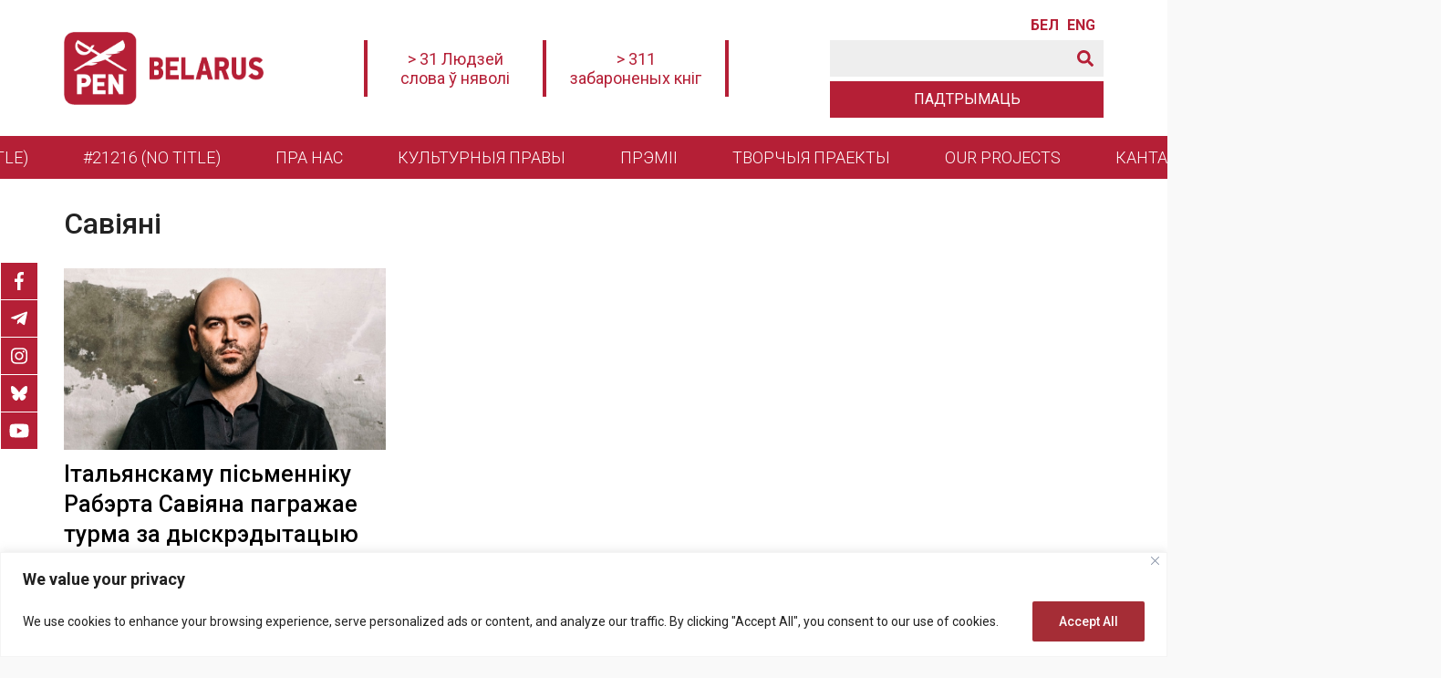

--- FILE ---
content_type: text/html; charset=UTF-8
request_url: https://penbelarus.org/tag/saviyani
body_size: 24094
content:
<!doctype html>
<html lang="bel">
  <head>
	  <meta charset="UTF-8">
	  <meta name="viewport" content="width=device-width, initial-scale=1">
	  <title>Савіяні &#8211; Беларускі ПЭН</title>
<meta name='robots' content='max-image-preview:large' />
<link rel='dns-prefetch' href='//fonts.googleapis.com' />
        <link rel="canonical" href="https://penbelarus.org/tag/saviyani/">
    <meta name="description" content="Італьянскія ўлады мусяць неадкладна зняць крымінальныя абвінавачванні з пісьменніка, журналіста і ўладальніка Прэміі ПЭНа Рабэрта Савіяна і адмяніць усе крымінальныя законы аб дыскрэдытацыі.">
    <meta property="og:description" content="Італьянскія ўлады мусяць неадкладна зняць крымінальныя абвінавачванні з пісьменніка, журналіста і ўладальніка Прэміі ПЭНа Рабэрта Савіяна і адмяніць усе крымінальныя законы аб дыскрэдытацыі.">
    <meta name="twitter:description" content="Італьянскія ўлады мусяць неадкладна зняць крымінальныя абвінавачванні з пісьменніка, журналіста і ўладальніка Прэміі ПЭНа Рабэрта Савіяна і адмяніць усе крымінальныя законы аб дыскрэдытацыі.">

    <meta property="og:type" content="website">
    <base href="/tag/saviyani/">
    <meta name="robots" content="index,follow,noodp">
    <meta name="googlebot" content="index,follow">
    <meta property="og:url" content="/tag/saviyani/">

    <meta property="og:title" content="Савіяні &#8211; Беларускі ПЭН">
    <meta property="og:site_name" content="Беларускі ПЭН">
    <meta property="og:locale" content="ru_RU">

    <meta name="twitter:card" content="summary_large_image"> 
    <meta name="twitter:site" content=""> <!-- twitter -->
    <meta name="twitter:creator" content=""> <!-- twitter -->
    <meta name="twitter:url" content="/tag/saviyani/">
    <meta name="twitter:title" content="Савіяні &#8211; Беларускі ПЭН">
    <link rel="image_src" href="/wp-content/themes/penbelarus/assets/images/lockup.jpg">
    <meta name="thumbnail" content="/wp-content/themes/penbelarus/assets/images/lockup.jpg">
    <meta property="og:image" content="/wp-content/themes/penbelarus/assets/images/lockup.jpg">
    <meta property="og:image:width" content="1200">
    <meta property="og:image:height" content="630">
    <meta name="twitter:image:src" content="/wp-content/themes/penbelarus/assets/images/lockup.jpg">
    <meta name="twitter:image:width" content="1200">
    <meta name="twitter:image:height" content="630">
    <link rel="apple-touch-icon" sizes="57x57" href="/wp-content/themes/penbelarus/assets/images/favicon/apple-icon-57x57.png">
    <link rel="apple-touch-icon" sizes="60x60" href="/wp-content/themes/penbelarus/assets/images/favicon/apple-icon-60x60.png">
    <link rel="apple-touch-icon" sizes="72x72" href="/wp-content/themes/penbelarus/assets/images/favicon/apple-icon-72x72.png">
    <link rel="apple-touch-icon" sizes="76x76" href="/wp-content/themes/penbelarus/assets/images/favicon/apple-icon-76x76.png">
    <link rel="apple-touch-icon" sizes="114x114" href="/wp-content/themes/penbelarus/assets/images/favicon/apple-icon-114x114.png">
    <link rel="apple-touch-icon" sizes="120x120" href="/wp-content/themes/penbelarus/assets/images/favicon/apple-icon-120x120.png">
    <link rel="apple-touch-icon" sizes="144x144" href="/wp-content/themes/penbelarus/assets/images/favicon/apple-icon-144x144.png">
    <link rel="apple-touch-icon" sizes="152x152" href="/wp-content/themes/penbelarus/assets/images/favicon/apple-icon-152x152.png">
    <link rel="apple-touch-icon" sizes="180x180" href="/wp-content/themes/penbelarus/assets/images/favicon/apple-icon-180x180.png">
    <link rel="icon" type="image/png" sizes="192x192"  href="/wp-content/themes/penbelarus/assets/images/favicon/android-icon-192x192.png">
    <link rel="icon" type="image/png" sizes="32x32" href="/wp-content/themes/penbelarus/assets/images/favicon/favicon-32x32.png">
    <link rel="icon" type="image/png" sizes="96x96" href="/wp-content/themes/penbelarus/assets/images/favicon/favicon-96x96.png">
    <link rel="icon" type="image/png" sizes="16x16" href="/wp-content/themes/penbelarus/assets/images/favicon/favicon-16x16.png">
    <link rel="icon" type="image/x-icon" href="/wp-content/themes/penbelarus/assets/images/favicon/favicon.ico">
    <link rel="manifest" href="/wp-content/themes/penbelarus/assets/images/favicon/manifest.json">
    <meta name="msapplication-TileColor" content="#ffffff">
    <meta name="msapplication-TileImage" content="/wp-content/themes/penbelarus/assets/images/favicon/ms-icon-144x144.png">
    <meta name="theme-color" content="#ffffff">
    
    <link rel="preconnect" href="https://fonts.googleapis.com">
    <link rel="preconnect" href="https://fonts.gstatic.com" crossorigin>

<style id='wp-img-auto-sizes-contain-inline-css'>
img:is([sizes=auto i],[sizes^="auto," i]){contain-intrinsic-size:3000px 1500px}
/*# sourceURL=wp-img-auto-sizes-contain-inline-css */
</style>
<style id='theme-style-inline-css'>
.theme-content a:hover, a { text-decoration: none } :root { --theme-color-background: #ffffff; --theme-color: #b51f36; --theme-color-grey: #eeeeee; --theme-color-black: #2d2728; --theme-font-color: #222222; --theme-padding: 30px; --theme-padding-mobile: 20px; --theme-margin: 30px; --theme-margin-mobile: 20px; --theme-font-family: 'Roboto', sans-serif } a, abbr, acronym, address, applet, big, blockquote, body, caption, cite, code, dd, del, dfn, div, dl, dt, em, fieldset, font, form, h1, h2, h3, h4, h5, h6, html, iframe, ins, kbd, label, legend, li, object, ol, p, pre, q, s, samp, small, span, strike, strong, sub, sup, table, tbody, td, tfoot, th, thead, tr, tt, ul, var { border: 0; font-family: inherit; font-size: 100%; font-style: inherit; font-weight: inherit; margin: 0; outline: 0; padding: 0; vertical-align: baseline } * { -webkit-box-sizing: border-box; -moz-box-sizing: border-box; box-sizing: border-box } article, aside, details, figcaption, figure, footer, header, main, nav, section { display: block } body, html { width: 100%; min-width: 320px; font-size: 16px; line-height: normal; font-family: var(--theme-font-family); font-style: normal; font-weight: 400; color: var(--theme-font-color); background-color: #f9f9f9; font-display: swap } @media only screen and (max-width:1100px) { body { background-color: #f9f9f9 } } ul { padding: 0; margin: 0 } b, strong { font-weight: 600 } em { font-style: italic } a { color: var(--theme-color); transition: .4s } a:hover { opacity: .7 } .theme-content a { text-decoration: underline; font-weight: 400 } .theme-modal::-webkit-scrollbar { width: 6px } .theme-modal::-webkit-scrollbar-track { background: var(--theme-color-background) } .theme-modal::-webkit-scrollbar-thumb { background-color: var(--theme-color); border-radius: 0; border: none } .theme-grid, .theme-wrap { margin: 0 auto } .theme-wrap { display: flex; flex-direction: column; min-height: 100vh; width: 100%; max-width: 1600px; background-color: #fff; box-shadow: 0 1px 2px 0 rgb(41 39 89 / 15%) } main { flex: 1; padding-bottom: var(--theme-padding) } @media only screen and (max-width:1100px) { .theme-wrap { max-width: 924px } } @media only screen and (max-width:1024px) { .theme-wrap { max-width: 768px } } .theme-grid>.theme-grid-row { max-width: 1200px; margin: 0 auto; padding: 0 var(--theme-padding) } @media only screen and (max-width:768px) { .theme-wrap { max-width: 560px } .theme-grid>.theme-grid-row { padding: 0 var(--theme-padding-mobile) } } .theme-grid-widget { margin-bottom: var(--theme-margin) } .theme-grid-row { display: flex; flex-wrap: wrap } .theme-grid-row-reverse { flex-direction: row-reverse } .theme-grid-col { flex-basis: 0; flex-grow: 1; max-width: 100%; width: 100% } .theme-grid-col-reverse { flex-direction: column-reverse } .theme-grid-col-auto { flex: 0 0 auto; width: auto; max-width: none } .theme-grid-col-1 { flex: 0 0 8.333333%; max-width: 8.333333% } .theme-grid-col-2 { flex: 0 0 12.5%; max-width: 12.5% } .theme-grid-col-3, .theme-grid-col-sidebar { flex: 0 0 25%; max-width: 25% } .theme-grid-col-4 { flex: 0 0 33.333333%; max-width: 33.333333% } .theme-grid-col-5 { flex: 0 0 41.666667%; max-width: 41.666667% } .theme-grid-col-6 { flex: 0 0 50%; max-width: 50% } .theme-grid-col-7 { flex: 0 0 58.333334%; max-width: 58.333334% } .theme-grid-col-8 { flex: 0 0 66.666667%; max-width: 66.666667% } .theme-grid-col-9 { flex: 0 0 75%; max-width: 75% } .theme-grid-col-10 { flex: 0 0 83.333334%; max-width: 83.333334% } .theme-grid-col-11 { flex: 0 0 91.666666%; max-width: 91.666666% } .theme-grid-col-12 { flex: 0 0 100%; max-width: 100% } .theme-justify-content-start { justify-content: flex-start } .theme-justify-content-end { justify-content: flex-end } .theme-justify-content-center { justify-content: center } .theme-justify-content-between { justify-content: space-between } .theme-justify-content-around { justify-content: space-around } .theme-align-items-start { align-items: flex-start } .theme-align-items-end { align-items: flex-end } .theme-align-items-center { align-items: center } .theme-align-items-baseline { align-items: baseline } .theme-align-items-stretch { align-items: stretch } .theme-align-self-start { align-self: flex-start } .theme-align-self-end { align-self: flex-end } .theme-align-self-center { align-self: center } .theme-align-self-baseline { align-self: baseline } .theme-align-self-stretch { align-self: stretch } .theme-align-content-start { align-content: flex-start } .theme-align-content-end { align-content: flex-end } .theme-align-content-center { align-content: center } .theme-align-content-between { align-content: space-between } .theme-align-content-around { align-content: space-around } .theme-align-content-stretch { align-content: stretch } .theme-overflow-hidden { overflow: hidden } .theme-icon-bars { display: flex; flex-direction: row; align-items: center; cursor: pointer } .theme-icon-bars ul { width: 32px; height: 30px; display: flex; flex-direction: column; justify-content: space-between } .theme-icon-bars ul li { width: 100%; height: 3px; background-color: var(--theme-color) } .theme-icon-bars:hover ul li, .theme-icon-close:hover span, .theme-icon-down:hover span { opacity: .7 } .theme-icon-close { width: 24px; height: 24px; position: relative; cursor: pointer } .theme-icon-close span, .theme-icon-down span { position: absolute; display: block; width: 24px; height: 2px; background-color: var(--theme-color) } .theme-icon-close span:first-child { top: 11px; transform: rotate(45deg) } .theme-icon-close span:last-child { top: 11px; transform: rotate(-45deg) } .theme-icon-down { width: 40px; height: 20px; position: relative; cursor: pointer } .theme-icon-down span:first-child { left: 0; top: 8px; transform: rotate(45deg) } .theme-icon-down span:last-child { right: 0; top: 8px; transform: rotate(-45deg) } .theme-icon-search { width: 18px; height: 18px; cursor: pointer; margin-right: 0; fill: var(--theme-color) } .searchsubmit:hover .theme-icon-search { fill: #ffffff } nav ul, nav.theme-menu-header>ul>li.menu-item-has-children:hover>ul.sub-menu { display: flex } nav.theme-menu-donate ul li a, nav.theme-menu-header>ul>li.menu-item-has-children>ul.sub-menu li a:hover, nav.theme-menu-header>ul>li.menu-item-has-children>ul.sub-menu li.current-menu-item, nav.theme-menu-modal>ul>li>a, nav.theme-menu-social.theme-menu-social-fixed ul li a, nav.theme-menu-social.theme-menu-social-modal ul li a { background-color: var(--theme-color) } nav ul { line-height: 1.5 } .menu, .menu ul, nav ul { list-style: none } nav.theme-menu-header>ul>li.current-menu-item, nav.theme-menu-header>ul>li:hover { background-color: var(--theme-color-black) } nav ul li.current-menu-item.menu-item-highlight>a { text-decoration: none } nav.theme-menu-header ul { flex-direction: row; flex-wrap: wrap; align-items: center; justify-content: center; white-space: nowrap; font-weight: 300; font-size: 18px } nav.theme-menu-header>ul>li { padding: 10px 30px } nav.theme-menu-header ul li a, nav.theme-menu-modal>ul>li>a:hover { color: #fff } nav.theme-menu-header ul li a:hover { opacity: 1 } nav.theme-menu-header>ul>li>a { text-transform: uppercase } nav.theme-menu-header>ul>li.menu-item-has-children { position: relative } nav.theme-menu-header>ul>li.menu-item-has-children>ul.sub-menu { display: none; position: absolute; top: 100%; flex-direction: column; align-items: flex-start; background-color: var(--theme-color-black); z-index: 999; text-transform: none; left: 0 } nav.theme-menu-header>ul>li.menu-item-has-children>ul.sub-menu li { width: 100% } nav.theme-menu-header>ul>li.menu-item-has-children>ul.sub-menu li a { display: block; padding: 10px 20px; width: 100% } nav.theme-menu-header>ul>li.menu-item-has-children>ul.sub-menu li ul.sub-menu { padding: 0 20px; white-space: normal } nav.theme-menu-modal ul { flex-direction: column; flex-wrap: wrap } nav.theme-menu-modal a { color: #000 } nav.theme-menu-modal a:hover { color: var(--theme-color); opacity: 1 } nav.theme-menu-modal ul li { padding: 5px 0; font-size: 18px; text-transform: uppercase } nav.theme-menu-modal ul li ul li { font-size: 17px } nav.theme-menu-modal ul li.menu-item-has-children { padding-bottom: 0; position: relative } nav.theme-menu-modal>ul>li>a { padding: 6px 15px; color: #fff } nav.theme-menu-modal ul li.menu-item-has-children ul.sub-menu { padding-top: 10px; margin-left: var(--theme-margin) } nav.theme-menu-donate ul, nav.theme-menu-language ul { flex-direction: row; flex-wrap: wrap; align-items: center; justify-content: center; white-space: nowrap } nav.theme-menu-language ul li { padding: 0; text-transform: uppercase; font-weight: 600; line-height: 1 } nav.theme-menu-language ul li:last-child { display: none; } nav.theme-menu-language ul li a { display: inline-block; width: 30px; overflow: hidden } nav.theme-menu-language ul li:not(:last-child) { margin-right: 10px } nav.theme-menu-donate ul li a { display: flex; flex-direction: row; flex-wrap: wrap; align-items: center; justify-content: center; max-width: 300px; width: 300px; height: 40px; border: 1px solid var(--theme-color); color: #fff; text-transform: uppercase } @media only screen and (max-width:480px) { nav.theme-menu-donate ul li a { width: 270px } } nav.theme-menu-donate ul li a:hover { opacity: 1; background-color: #fff; color: var(--theme-color) } nav.theme-menu-social ul { display: flex; flex-direction: row; flex-wrap: wrap; align-items: center } nav.theme-menu-social ul li:not(:last-child) { margin-right: 5px } nav.theme-menu-social ul li a { display: flex; flex-direction: row; justify-content: center; align-items: center; width: 40px; height: 40px } nav.theme-menu-social svg { width: auto; height: 20px } nav.theme-menu-social svg path { fill: #ffffff } nav.theme-menu-social.theme-menu-social-footer svg path { fill: var(--theme-color) } nav.theme-menu-social.theme-menu-social-fixed { position: fixed; left: 1px; top: 40%; z-index: 9998 } @media only screen and (max-width:560px) { nav.theme-menu-social.theme-menu-social-fixed { display: none } } nav.theme-menu-social.theme-menu-social-fixed ul { flex-direction: column } nav.theme-menu-social.theme-menu-social-fixed ul li { margin-right: 0 } nav.theme-menu-social.theme-menu-social-footer ul li a { background-color: #fff } nav.theme-menu-social.theme-menu-social-fixed ul li:not(:last-child) { border-bottom: 1px solid #fff } .theme-post-content blockquote:after, .theme-post-content blockquote:before { width: 20px; height: 20px; background-position: center; background-repeat: no-repeat; background-size: cover; content: '' } .theme-post-content ol li, .theme-post-content ul li { list-style: none; margin-bottom: 10px; min-height: 32px; position: relative } .theme-post-content blockquote:after, .theme-post-content ol:after, .theme-post-content ol:before, .theme-post-content ul:after, .theme-post-content ul:before, .theme-post-content:after { content: ''; clear: both; display: block } .theme-post-content blockquote:not(:last-child), .theme-post-content ol:not(:last-child), .theme-post-content p:not(:last-child), .theme-post-content ul:not(:last-child), .theme-post-content>div:not(:last-child) { margin-bottom: 20px } .theme-post-content h2:not(:first-child), .theme-post-content h3:not(:first-child), .theme-post-content h4:not(:first-child), .theme-post-content h5:not(:first-child), .theme-post-content h6:not(:first-child) { margin-top: 30px } .theme-post-content h2:not(:last-child), .theme-post-content h3:not(:last-child), .theme-post-content h4:not(:last-child), .theme-post-content h5:not(:last-child), .theme-post-content h6:not(:last-child) { margin-bottom: 30px } .theme-post-content h2, .theme-post-content h3, .theme-post-content h4, .theme-post-content h5, .theme-post-content h6 { font-weight: 500; line-height: 1.2 } .theme-post-content h2 { font-size: 40px } .theme-post-content h3 { font-size: 36px } .theme-post-content h4 { font-size: 30px } .theme-post-content h5 { font-size: 26px } .theme-post-content h6 { font-size: 20px } .theme-post-content blockquote { font-size: 22px; padding: 20px 40px; position: relative; line-height: 1.3 } .theme-post-content blockquote:before { position: absolute; top: 0; left: 0; background-image: url('assets/images/icons/icon-quote-left.svg'); color: #fff } .theme-post-content blockquote:after { position: absolute; bottom: 0; right: 0; background-image: url('assets/images/icons/icon-quote-right.svg') } @media only screen and (max-width:1100px) { .theme-post-content blockquote { font-size: 22px; padding: var(--theme-padding) } .theme-post-content blockquote:after, .theme-post-content blockquote:before { width: 20px; height: 20px } } .theme-post-content ol, .theme-post-content ul { padding: 0 var(--theme-padding) } .theme-post-content ul li { padding-left: 25px } .theme-post-content ul li ul { margin-top: 10px } .theme-post-content ul li:before { content: ''; background-color: var(--theme-color); position: absolute; top: 10px; left: 0; width: 7px; height: 7px; border-radius: 2px } .theme-post-content ul[style*="list-style-type: disc"] li:before, .theme-post-content ul[style*="list-style-type: disc;"] li:before { border-radius: 50% } .theme-post-content ul[style*="list-style-type: circle"] li:before, .theme-post-content ul[style*="list-style-type: circle;"] li:before { border-radius: 50%; border: 1px solid var(--theme-color); background-color: transparent } .theme-post-content ul li[style*="list-style-type: none"]:before, .theme-post-content ul li[style*="list-style-type: none;"]:before { display: none } .theme-post-content ol { counter-reset: themeCounter } .theme-post-content ol li { padding-left: 40px; padding-top: 0 } .theme-post-content ol li:before { counter-increment: themeCounter; content: counter(themeCounter); color: #fff; background-color: var(--theme-color); position: absolute; top: -2px; left: 0; text-align: center; line-height: 26px; width: 26px; height: 26px; border-radius: 3px; font-size: 12px } .theme-post-content ol[style="list-style-type: lower-alpha;"] li:before { content: counter(themeCounter, lower-alpha) } .theme-post-content ol[style="list-style-type: lower-greek;"] li:before { content: counter(themeCounter, lower-greek) } .theme-post-content ol[style="list-style-type: lower-roman;"] li:before { content: counter(themeCounter, lower-roman) } .theme-post-content ol[style="list-style-type: upper-roman;"] li:before { content: counter(themeCounter, upper-roman) } .theme-post-content ol[style="list-style-type: upper-alpha;"] li:before { content: counter(themeCounter, upper-alpha) } .theme-post-content img { max-width: 100%; height: auto } .theme-post-content .wp-caption-text { font-size: 12px; padding: 0 10px; margin: 0 auto } .theme-post-content figure { max-width: 100% !important; margin: 0 } .theme-post-content .aligncenter, .theme-post-content .alignleft, .theme-post-content .alignnone, .theme-post-content .alignright { margin-bottom: var(--theme-padding) } .theme-post-content .aligncenter { margin: 0 auto var(--theme-padding); display: block } .theme-post-content .alignright { float: right; margin: 0 0 var(--theme-padding) var(--theme-padding) } .theme-post-content .alignleft { float: left; margin: 0 var(--theme-padding) var(--theme-padding) 0 } @media only screen and (max-width:768px) { .theme-post-content h2 { font-size: 28px } .theme-post-content h3 { font-size: 26px } .theme-post-content h4 { font-size: 24px } .theme-post-content h5 { font-size: 22px } .theme-post-content h6 { font-size: 20px } .theme-post-content blockquote { font-size: 22px; padding: var(--theme-padding) 0 } .theme-post-content ol, .theme-post-content ul { padding: 0 } .theme-post-content .aligncenter, .theme-post-content .alignleft, .theme-post-content .alignnone, .theme-post-content .alignright { margin: 0 auto 20px; float: none } } .theme-iframe-video { position: relative; padding-bottom: 56.25%; height: 0; overflow: hidden; margin-bottom: 15px } .theme-iframe-content { overflow-x: auto; margin-bottom: var(--theme-padding) } .theme-iframe-content iframe { max-width: 100% } .theme-iframe-video embed, .theme-iframe-video iframe, .theme-iframe-video object, .theme-iframe-video video { position: absolute; top: 0; left: 0; width: 100%; height: 100% } .theme-post-content iframe { display: block; margin: 0 auto } .theme-post-content .fb-post.fb_iframe_widget { display: block; margin: 0 auto; max-width: 500px } .theme-post-content .instagram-media.instagram-media-rendered, .theme-post-content .twitter-tweet.twitter-tweet-rendered { margin: 0 auto !important } .theme-table-container { overflow-x: auto; margin-bottom: 20px } .theme-post-content table { width: 100% !important; border: 1px solid #222; border-collapse: collapse; min-width: 500px } .theme-post-content table td { border: 1px solid #222; font-size: 16px; padding: 5px 10px } .theme-footer, .theme-footer a { color: #fff } .theme-footer .theme-grid { background-color: var(--theme-color-black); margin: 0 auto } .theme-footer .theme-grid>.theme-grid-row { align-items: center; justify-content: space-between } .theme-footer .theme-footer-sidebar-left { padding-bottom: var(--theme-padding); font-size: 14px } .theme-footer .theme-footer-additional-control { padding: var(--theme-padding) 0 } .theme-footer .theme-footer-additional-control>div:not(:last-child) { margin-bottom: 10px } .theme-footer-logo { font-size: 28px; line-height: 28px; font-weight: 600; padding: 20px 0 } .theme-footer-logo a { display: block; color: #fff } .theme-footer-logo img { display: block; width: auto; height: 60px; transition: .3s linear } .theme-footer .theme-grid-row.theme-footer-copyright { max-width: 100%; background-color: #000 } .theme-footer .theme-grid-row.theme-footer-copyright .theme-grid-col { width: 100%; max-width: 1200px; margin: 0 auto; text-align: right; padding: 20px var(--theme-padding) } @media only screen and (max-width:1100px) { .theme-footer .theme-grid>.theme-grid-row { flex-direction: column; align-items: center; justify-content: center; text-align: center } .theme-footer-logo { margin: 0 auto } .theme-footer .theme-grid-row.theme-footer-copyright .theme-grid-col { text-align: center } .theme-footer .theme-footer-additional-control>div { justify-content: center } } .theme-modal { position: fixed; top: 0; left: 0; bottom: 0; background-color: #fff; width: 40%; z-index: 9999; box-shadow: 0 0 5px 0 rgba(41 39 89 / 15%); overflow-y: auto; align-items: flex-start !important; transition: .7s linear; margin-left: -110% !important; padding-bottom: var(--theme-padding) } .theme-modal>.theme-grid>:not(:last-child) { margin-bottom: var(--theme-margin) } .theme-modal>.theme-grid>.theme-grid-row-language, .theme-modal>.theme-grid>.theme-grid-row-menu-donate, .theme-modal>.theme-grid>.theme-grid-row-search-form { margin-bottom: 5px } .theme-modal .theme-grid>div:first-child { padding: 20px var(--theme-padding); background-color: var(--theme-color-background) } @media only screen and (max-width:1200px) { .theme-modal { width: 50% } } @media only screen and (max-width:1024px) { .theme-modal { width: 75% } } .theme-modal-menu.theme-modal-active { transition: .7s linear; margin-left: 0 !important } .theme-modal-logo { font-size: 28px; line-height: 28px; font-weight: 600 } .theme-modal-logo a { display: block; color: var(--theme-color) } .theme-modal-logo img { display: block; width: auto; height: 50px } @media only screen and (max-width:768px) { .theme-modal { width: 100% } .theme-modal .theme-grid>div:first-child { padding: var(--theme-padding-mobile) } .theme-modal-logo img { height: 50px } }
.theme-header .theme-grid { background-color: var( --theme-color-background ); height: 100%; margin: 0 auto; } .theme-header .theme-grid > .theme-grid-row { height: 100%; } .theme-header .theme-grid > .theme-grid-row.theme-header-menu { width: 100%; max-width: 100%; background-color: var( --theme-color ); } .theme-header .theme-header-additional-control { padding: 20px 0; } .theme-header .theme-header-additional-control .theme-grid-row:not(:last-child) { padding-bottom: 5px; } .theme-header .theme-grid-row-language { justify-content: flex-end; } .theme-header .theme-header-mobile-control { display: none; } @media only screen and (max-width: 1140px) { .theme-header .theme-header-additional-control, .theme-header .theme-header-menu { display: none; } .theme-header .theme-header-mobile-control { display: flex; } .theme-header { box-shadow: 0px 3px 8px 0px rgba(77, 77, 77, 0.2); } } @media only screen and (max-width: 768px) { .theme-header .theme-grid > .theme-grid-row { padding: 0 var( --theme-padding-mobile ); } } .theme-header-logo { font-size: 28px; line-height: 28px; font-weight: 600; padding: 20px 0; } .theme-header-logo a { display: block; color: var( --theme-color ); } .theme-header-logo img { display: block; width: auto; height: 80px; transition: .3s linear; } @media only screen and (max-width: 1200px) { .theme-header-logo { padding: 10px 0; } .theme-header-logo img { height: 70px; } } @media only screen and (max-width: 1100px) { .theme-header-logo img { height: 50px; } } .theme-header-banner { justify-content: center; font-size: 18px; text-align: center; flex-wrap: nowrap; } .theme-header-fixed .theme-header-side-center { display: none; } .theme-header-banner > div.theme-grid-col:not(.widget_text) { display: none; } .theme-header-banner>div.theme-grid-col.widget_text { padding: 10px 20px; max-width: 200px; } .theme-header-banner > div.theme-grid-col.widget_text { border-right: 4px solid var( --theme-color ); } .theme-header-banner>div.theme-grid-col.widget_text:first-child { border-left: 4px solid var(--theme-color); } @media only screen and (max-width: 1140px) { .theme-header-side-center { flex: 0 0 100%; width: 100%; max-width: 100%; order: 3; margin-top: 10px; margin-bottom: 10px; } .theme-header-banner>div.theme-grid-col.widget_text { max-width: none; } } @media only screen and (max-width: 768px) { .theme-header-banner { font-size: 16px; } .theme-header-banner>div.theme-grid-col.widget_text { padding: 10px; } } .theme-header-fixed { position: fixed; top: 0; left: 0; right: 0; width: 100%; box-shadow: 0px 3px 8px 0px rgba(77, 77, 77, 0.2); z-index: 999; } .theme-header-fixed .theme-header-logo { padding: 10px 0; } .theme-header-fixed .theme-header-logo img { height: 50px; transition: .3s linear; } .theme-header-fixed .theme-header-menu, .theme-header-fixed .theme-header-additional-control { display: none; } .theme-header-mobile-control > .theme-grid-row > .theme-grid-col:not(:last-child) { margin-right: 10px; } .theme-header-fixed .theme-header-mobile-control { display: flex; }
.theme-page-description, .theme-page-image { max-width: 768px; margin: 20px auto 0 } .archive .theme-page-title:first-letter, .mailchimp-button input[type=submit], .theme-button, .theme-layout-title>* { text-transform: uppercase } .theme-card-image, .theme-card-inner, .theme-post, .theme-post-image { overflow: hidden } .theme-grid>.theme-page-header.theme-grid-row { padding-top: var(--theme-padding); padding-bottom: var(--theme-padding) } .home main .theme-grid>.theme-grid-row { max-width: 1200px; margin-top: var(--theme-margin); padding: 0 10px } .page main { background-image: url('/wp-content/themes/penbelarus/assets/images/background/bg-page.png'); background-repeat: repeat; background-position: top center } .theme-card-image a, .theme-swiper .swiper-slide .theme-slide-image, .theme-swiper-gallery .swiper-slide { background-position: center; background-size: cover; background-repeat: no-repeat } .theme-page-category, .theme-widget-title { font-size: 12px; text-transform: uppercase; margin-bottom: 20px; display: flex } .theme-page-category { margin-bottom: 15px; flex-direction: row; flex-wrap: wrap } .theme-page-category a, .theme-widget-title { padding: 6px 15px; background-color: var(--theme-color) } .theme-page-category a { margin-right: 5px; margin-bottom: 5px } .theme-layout-title a, .theme-layout-title>*, .theme-page-category, .theme-page-category a, .theme-widget-title, .theme-widget-title a { color: #fff } .theme-layout-title, .theme-not-found { padding: 0 20px } .theme-layout-title>* { font-size: 12px; margin-bottom: 30px; display: flex; padding: 6px 15px; background-color: var(--theme-color) } .theme-layout-title-center { justify-content: center } .theme-layout-title-left { justify-content: flex-start } .theme-layout-title-right { justify-content: flex-end } .theme-layout-title-h2>* { font-size: 23px; padding: 6px 30px } .theme-layout-title-h3>* { font-size: 21px; padding: 7px 30px } .theme-layout-title-h4>*, h4.theme-card-title { font-size: 19px } .theme-layout-title-h5>*, h5.theme-card-title { font-size: 17px } .theme-layout-title-h6>*, h6.theme-card-title { font-size: 15px } .theme-page-title { font-size: 32px; font-weight: 500; line-height: 1.2 } .page .theme-page-title { text-align: center; margin: 0 auto; max-width: 800px } .theme-page-date { margin: 20px auto 0; line-height: 1.35; font-size: 14px; font-weight: 300 } .theme-page-image img, .theme-thumbnail-award img { display: block; margin: 0 auto; max-width: 100%; height: auto } .theme-page-description { line-height: 1.5; font-size: 18px } .theme-page-description p:not(:last-child) { margin-bottom: var(--theme-margin-mobile) } .theme-post-image { width: 100%; height: auto; margin: 0 auto var(--theme-margin) } .theme-page-sidebar .theme-widget:not(:last-child), .theme-page-sidebar-sticky, .theme-post-description { margin-bottom: var(--theme-margin) } .theme-post-image img { max-width: 100%; height: auto; display: block; margin: 0 auto } .theme-post-image-description { font-size: 12px; padding: 0 10px; margin-top: 5px } .page .theme-grid-row.theme-page-content { max-width: 1100px } .theme-grid-row.theme-page-content { flex-wrap: nowrap } .theme-post-description { font-size: 19px; line-height: 1.5; font-weight: 500 } .theme-post-content { font-size: 17px; line-height: 1.5; font-weight: 400 } .theme-post-content .fotorama { background-color: #f8f8f8 } .theme-post-tags { margin-top: 30px } .theme-post-tags span { font-weight: 700; margin-right: 5px } .theme-breadcrumbs ul li a:hover, .theme-post-content a, .theme-post-description a, .theme-post-tags a { text-decoration: underline } .theme-page-sidebar { flex: 0 0 330px; max-width: 330px; padding-left: var(--theme-padding) } .theme-page-sidebar-sticky { position: sticky; top: 90px } .searchform, .theme-card-image, .theme-swiper .swiper-slide { position: relative } .theme-page-sidebar .theme-widget { background-color: #f8f8f8; padding: 20px } .theme-archive-row { margin: 0 -20px } .theme-breadcrumbs { margin-bottom: 20px } .theme-breadcrumbs ul { list-style: none; padding: 0; margin: 0; font-size: 14px } .theme-breadcrumbs ul li { display: inline } .theme-breadcrumbs ul li:not(:last-child) { margin-right: 5px } .theme-breadcrumbs ul li:not(:last-child):after { content: '\2192'; margin-left: 5px } .theme-breadcrumbs ul li a { font-weight: 400 } .theme-paginate { display: flex; flex-direction: row; width: 100%; justify-content: center; margin: var(--theme-margin) auto 0; font-size: 16px } .theme-paginate ul { display: flex; flex-direction: row; flex-wrap: wrap; justify-content: center } .theme-paginate ul li { margin: 0 10px 10px; font-weight: 500 } .theme-paginate ul li .current, .theme-paginate ul li .dots, .theme-paginate ul li a.page-numbers { display: block; padding: 8px 13px; border-radius: 5px } .theme-paginate ul li a.page-numbers { color: #fff; background-color: var(--theme-color) } .theme-paginate ul li .current { color: #fff; background-color: #292929 } .theme-paginate ul li a:hover { opacity: .8 } .theme-card { padding: 0 20px 30px } .theme-grid-card { display: flex; flex-direction: row; flex-wrap: wrap } .theme-grid-card-4 .theme-card, .theme-grid-card-3 .theme-card { flex: 0 0 33.3333333%; max-width: 33.3333333% } .theme-grid-card-6 .theme-card { flex: 0 0 50%; max-width: 50% } .theme-grid-card-partners .theme-card { flex: 0 0 16.6666667%; max-width: 16.6666667% } .theme-page-sidebar .theme-card { padding: 0 0 20px; width: 100% } .archive .theme-card, .search .theme-card { flex: 0 0 33.333333%; max-width: 33.333333%; min-height: 250px } @media only screen and (max-width:1100px) { .theme-page-title { font-size: 30px } .theme-page-sidebar { display: none } .theme-grid-card-partners .theme-card { flex: 0 0 25%; max-width: 25% } .theme-grid-card-3 .theme-card { flex: 0 0 50%; max-width: 50% } .archive .theme-card, .search .theme-card { flex: 0 0 50%; max-width: 50% } } @media only screen and (max-width:768px) { .home main .theme-grid>.theme-grid-row { padding: 0 } .theme-page-title { font-size: 28px } .theme-page-category { font-size: 10px } .theme-grid-card-partners .theme-card { flex: 0 0 33.3333333%; max-width: 33.3333333% } .archive .theme-card, .search .theme-card { flex: 0 0 100%; max-width: 100% } .theme-grid-card-3 .theme-card { flex: 0 0 100%; max-width: 100% } .theme-swiper-card h2.theme-card-title { font-size: 20px } } @media only screen and (max-width:580px) { .theme-grid-card-partners .theme-card { flex: 0 0 50%; max-width: 50% } } .theme-card-inner { height: 100%; display: flex; flex-direction: column } .theme-button, .theme-card-left { flex-direction: row } .theme-card a { color: #000 } .theme-card-left .theme-card-image, .theme-card-right .theme-card-image { flex: 0 0 33%; max-width: 33% } .theme-card-image a { display: block; position: relative; padding-bottom: 56.25%; width: 100%; min-width: 100%; background-color: #f9f9f9 } .theme-card-image-partners a { background-size: contain; border: 1px solid #f9f9f9; border-radius: 4px; background-color: transparent } .theme-card-image-4_5 a { padding-bottom: 125% } .theme-card-text { display: flex; flex-direction: column } .theme-card-image+.theme-card-text { margin-top: 10px } .theme-card-left .theme-card-text, .theme-card-right .theme-card-text { margin-top: 0 } .theme-card-left .theme-card-text { padding: 0 0 0 20px } .theme-card-right .theme-card-text { padding: 0 20px 0 0 } .theme-card-title { font-weight: 500; font-size: 16px; line-height: 1.35 } h2.theme-card-title { font-size: 25px } h3.theme-card-title { font-size: 21px } .theme-card-left h6.theme-card-title, .theme-card-right h6.theme-card-title { font-weight: 400; line-height: 1.1 } .theme-card-description, .theme-card-link { font-size: 14px; line-height: 1.5; font-weight: 400; margin-top: 5px } .theme-swiper-card .theme-card-description { font-size: 13px } .theme-card-link:after { content: ' \2192' } .dmi-faqs-row div { margin-bottom: 0 !important } .dmi-faqs-row-accordion .dmi-faq { border-top: 3px solid #000 } .theme-dark-background .dmi-faqs-row-accordion .dmi-faq { border-top: 3px solid #fff } .dmi-faqs-row-accordion .dmi-faq:last-child { border-bottom: 3px solid #000 } .theme-dark-background .dmi-faqs-row-accordion .dmi-faq:last-child { border-bottom: 3px solid #fff } .dmi-faqs-row-accordion .dmi-faq-content { border-top: 0 !important; padding: 20px 60px 20px 0 } .dmi-faqs-row-accordion .dmi-faq-title { padding-left: 0; padding-right: 60px; font-size: 24px; font-weight: 500; line-height: 1.3 } .dmi-faqs-row-accordion .dmi-faq-title:before { display: none } .dmi-faqs-row-accordion .dmi-faq-title:after { content: '+'; position: absolute; top: 15px; right: 0; width: 40px; height: 40px; border-radius: 50%; font-size: 34px; line-height: 40px; text-align: center; vertical-align: middle; transition: transform .5s; font-weight: 500; color: var(--theme-color-background); background-color: #000 } .theme-dark-background .dmi-faqs-row-accordion .dmi-faq-title:after { color: var(--theme-color); background-color: #fff } .dmi-faqs-row-accordion .dmi-faq-title.dmi-faq-title-active:after, .dmi-faqs-row-accordion .dmi-faq-title:hover:after, .theme-dark-background .dmi-faqs-row-accordion .dmi-faq-title.dmi-faq-title-active:after, .theme-dark-background .dmi-faqs-row-accordion .dmi-faq-title:hover:after { background-color: #000; color: var(--theme-color-background) } .dmi-faqs-row-accordion .dmi-faq-title.dmi-faq-title-active:after { transform: rotate(-45deg); transition: transform .5s } .theme-page-bottom { margin-bottom: 60px } .theme-page-bottom .theme-widget-title { text-align: center; font-size: 50px; line-height: 1.35; font-weight: 500; margin-bottom: var(--theme-margin) } .theme-widget-gallery .theme-gallery-row { margin: 0 -10px } .theme-widget-gallery .theme-gallery-col { padding: 0 10px } @media only screen and (max-width:560px) { .theme-widget-gallery .theme-gallery-col { padding: 0 10px 20px; flex: 0 0 50%; max-width: 50% } } @media only screen and (max-width:400px) { .theme-widget-gallery .theme-gallery-col { flex: 0 0 100%; max-width: 100% } } .theme-widget-gallery img.theme-gallery-image { display: block; width: 100%; height: auto } .searchinput { max-width: 300px; width: 300px; height: 40px; border: none; outline: 0; background-color: var(--theme-color-grey); padding: 0 60px 0 20px; font-size: 16px } .searchsubmit { display: flex; justify-content: center; align-items: center; padding: 0; border: none; outline: 0; background-color: transparent; position: absolute; right: 0; top: 0; width: 40px; height: 40px; cursor: pointer } .searchsubmit:hover { background-color: var(--theme-color) } @media only screen and (max-width:1100px) { .theme-page-bottom .theme-widget-title { font-size: 48px } .theme-home-main .theme-layout-row { flex-direction: column } .theme-home-additional>.theme-grid-col, .theme-home-main .theme-layout-row>.theme-grid-col { width: 100%; max-width: 100%; flex: 0 0 100% } .theme-home-solidarity .theme-grid-card-4 .theme-card { flex: 0 0 50%; max-width: 50% } .theme-home-events .theme-grid-card-6 .theme-card { flex: 0 0 33.333333%; max-width: 33.333333% } } @media only screen and (max-width:560px) { .theme-home-events .theme-grid-card-6 .theme-card { flex: 0 0 50%; max-width: 50% } } .theme-user-actions { margin: 0 20px; background-color: var(--theme-color-grey); padding: 20px; justify-content: space-between; align-items: center; flex-wrap: nowrap } .theme-user-actions>.theme-grid-col { padding: 0 30px } .theme-button-wrap { width: 100%; text-align: center; display: flex; justify-content: center; align-items: center } .theme-button { display: flex; flex-wrap: wrap; align-items: center; justify-content: center; padding: 0 20px; height: 40px; border: 1px solid var(--theme-color); background-color: var(--theme-color); color: #fff; cursor: pointer; margin: 0 auto; min-width: 280px } .mailchimp-email input[type=email] { max-width: 300px; width: 200px; height: 40px; border: none; outline: 0; background-color: #fff; padding: 0 20px; font-size: 15px; border: 1px solid var(--theme-color) } .mailchimp-button input[type=submit] { display: flex; flex-direction: row; flex-wrap: wrap; align-items: center; justify-content: center; padding: 0 20px; height: 40px; border: 1px solid var(--theme-color); background-color: var(--theme-color); color: #fff; cursor: pointer } .mailchimp-button input:hover { background-color: #fff; color: var(--theme-color) } .mailchimp-agree { margin-top: 5px; align-items: center; font-size: 13px; line-height: 13px } .mailchimp-agree input { margin: 5px 10px 5px 0 } .mailchimp-agree label { display: flex; flex-direction: row; align-items: center; vertical-align: middle } .mc4wp-response { font-size: 13px; margin-top: 5px; max-width: 100%; word-wrap: break-word } @media only screen and (max-width:480px) { .searchinput { width: 270px } .theme-home-events .theme-grid-card-6 .theme-card { flex: 0 0 100%; max-width: 100% } .mailchimp-email input[type=email] { width: 178px; padding: 0 10px; font-size: 14px } .mailchimp-button input[type=submit] { padding: 0 10px; font-size: 11px } } .theme-thumbnail-award { margin: 0 auto 30px; text-align: center } .theme-grid>.theme-grid-row.theme-grid-slider { max-width: 100% !important; margin-top: 0 !important; padding: 0 !important; background-color: #f8f8f8; height: 400px } .theme-grid-slider .swiper, .theme-grid-slider>.theme-grid-col, .theme-swiper-button svg { width: 100%; height: 100% } .theme-swiper .swiper-slide .theme-slide-image { position: absolute; width: 100%; height: 100%; z-index: 1 } .theme-swiper .swiper-slide>.theme-grid-row { max-width: 1200px; padding: var(--theme-padding); margin: 0 auto; height: 100%; z-index: 9; position: relative } .theme-swiper .theme-swiper-card { background-color: var(--theme-color-black); padding: var(--theme-padding) !important; max-width: 450px; color: #fff } .theme-swiper .theme-swiper-card .theme-card-inner { max-height: 280px; overflow: hidden } .theme-swiper .theme-swiper-card a { color: #fff !important } .theme-swiper-button { position: absolute; top: 50%; margin-top: -25px; width: 50px; height: 50px; z-index: 10; cursor: pointer } .theme-swiper-button-prev { left: 50px } .theme-swiper-button-next { right: 50px } .theme-swiper-button svg path { fill: #ffffff } .swiper-button-next { right: 50px !important; color: var(--theme-color) !important } .swiper-button-prev { left: 50px !important; color: var(--theme-color) !important } .theme-swiper-gallery .swiper-slide { width: 20%; min-height: 300px } .theme-swiper-gallery-wrapper { margin-left: calc(-50vw + 50%); margin-right: calc(-50vw + 50%) } @media only screen and (max-width:1100px) { .theme-user-actions>.theme-grid-col { padding: 0; flex: 0 0 auto; width: auto; max-width: none } .theme-user-actions>.theme-grid-col:not(:last-child) { margin-bottom: 10px } .theme-user-actions { flex-direction: column } .mc4wp-form-fields { display: flex; flex-direction: column; align-items: center } .theme-swiper-gallery-wrapper { margin-left: auto; margin-right: auto } } @media only screen and (max-width:768px) { .theme-page-bottom .theme-widget-title { font-size: 30px } .theme-home-additional>.theme-grid-col:first-child .theme-layout-row>.theme-grid-col { width: 100%; max-width: 100%; flex: 0 0 100% } .theme-home-solidarity .theme-grid-card-4 .theme-card { flex: 0 0 100%; max-width: 100% } .theme-home-other-news>.theme-grid-col { max-width: 100%; flex: 0 0 100% } .theme-user-actions { margin: 0 } .theme-grid>.theme-grid-row.theme-grid-slider { height: 300px } .theme-swiper .swiper-slide .theme-slide-image { position: static; max-height: 140px } .theme-swiper .swiper-slide>.theme-grid-row { padding: 0; width: 100%; height: 160px; background-color: var(--theme-color-black); position: relative } .theme-swiper .swiper-slide>.theme-grid-row:after { height: 5rem; left: 0; bottom: 0; content: ''; position: absolute; width: 100%; background: linear-gradient(to bottom, rgba(45, 39, 40, 0) 0, rgba(45, 39, 40, .8) 50%, #2d2728 100%) } .theme-swiper .theme-swiper-card { max-width: 100% } .swiper-slide>.theme-grid-row, .theme-swiper-card { padding: var(--theme-padding-mobile) } .theme-swiper-button { top: 45% } .theme-swiper-button-prev { left: 20px } .theme-swiper-button-next { right: 20px } } .pdfemb-viewer { width: 100% !important; }
/*# sourceURL=theme-style-inline-css */
</style>
<link rel='stylesheet' id='theme-google-fonts-roboto-css' href='https://fonts.googleapis.com/css2?family=Roboto:ital,wght@0,100;0,300;0,400;0,500;0,700;0,900;1,100;1,300;1,400;1,500;1,700;1,900&#038;display=swap' media='all' />
<script id="cookie-law-info-js-extra">
var _ckyConfig = {"_ipData":[],"_assetsURL":"/wp-content/plugins/cookie-law-info/lite/frontend/images/","_publicURL":"https://penbelarus.org","_expiry":"365","_categories":[{"name":"Necessary","slug":"necessary","isNecessary":true,"ccpaDoNotSell":true,"cookies":[],"active":true,"defaultConsent":{"gdpr":true,"ccpa":true}},{"name":"Functional","slug":"functional","isNecessary":false,"ccpaDoNotSell":true,"cookies":[],"active":true,"defaultConsent":{"gdpr":false,"ccpa":false}},{"name":"Analytics","slug":"analytics","isNecessary":false,"ccpaDoNotSell":true,"cookies":[],"active":true,"defaultConsent":{"gdpr":false,"ccpa":false}},{"name":"Performance","slug":"performance","isNecessary":false,"ccpaDoNotSell":true,"cookies":[],"active":true,"defaultConsent":{"gdpr":false,"ccpa":false}},{"name":"Advertisement","slug":"advertisement","isNecessary":false,"ccpaDoNotSell":true,"cookies":[],"active":true,"defaultConsent":{"gdpr":false,"ccpa":false}}],"_activeLaw":"gdpr","_rootDomain":"","_block":"1","_showBanner":"1","_bannerConfig":{"settings":{"type":"banner","preferenceCenterType":"popup","position":"bottom","applicableLaw":"gdpr"},"behaviours":{"reloadBannerOnAccept":false,"loadAnalyticsByDefault":false,"animations":{"onLoad":"animate","onHide":"sticky"}},"config":{"revisitConsent":{"status":false,"tag":"revisit-consent","position":"bottom-left","meta":{"url":"#"},"styles":{"background-color":"#A52D36"},"elements":{"title":{"type":"text","tag":"revisit-consent-title","status":true,"styles":{"color":"#0056a7"}}}},"preferenceCenter":{"toggle":{"status":true,"tag":"detail-category-toggle","type":"toggle","states":{"active":{"styles":{"background-color":"#1863DC"}},"inactive":{"styles":{"background-color":"#D0D5D2"}}}}},"categoryPreview":{"status":false,"toggle":{"status":true,"tag":"detail-category-preview-toggle","type":"toggle","states":{"active":{"styles":{"background-color":"#1863DC"}},"inactive":{"styles":{"background-color":"#D0D5D2"}}}}},"videoPlaceholder":{"status":true,"styles":{"background-color":"#000000","border-color":"#000000","color":"#ffffff"}},"readMore":{"status":false,"tag":"readmore-button","type":"link","meta":{"noFollow":true,"newTab":true},"styles":{"color":"#A52D36","background-color":"transparent","border-color":"transparent"}},"showMore":{"status":true,"tag":"show-desc-button","type":"button","styles":{"color":"#1863DC"}},"showLess":{"status":true,"tag":"hide-desc-button","type":"button","styles":{"color":"#1863DC"}},"alwaysActive":{"status":true,"tag":"always-active","styles":{"color":"#008000"}},"manualLinks":{"status":true,"tag":"manual-links","type":"link","styles":{"color":"#1863DC"}},"auditTable":{"status":false},"optOption":{"status":true,"toggle":{"status":true,"tag":"optout-option-toggle","type":"toggle","states":{"active":{"styles":{"background-color":"#1863dc"}},"inactive":{"styles":{"background-color":"#FFFFFF"}}}}}}},"_version":"3.3.9.1","_logConsent":"1","_tags":[{"tag":"accept-button","styles":{"color":"#FFFFFF","background-color":"#A52D36","border-color":"#A52D36"}},{"tag":"reject-button","styles":{"color":"#1863DC","background-color":"transparent","border-color":"#1863DC"}},{"tag":"settings-button","styles":{"color":"#A52D36","background-color":"transparent","border-color":"#A52D36"}},{"tag":"readmore-button","styles":{"color":"#A52D36","background-color":"transparent","border-color":"transparent"}},{"tag":"donotsell-button","styles":{"color":"#1863DC","background-color":"transparent","border-color":"transparent"}},{"tag":"show-desc-button","styles":{"color":"#1863DC"}},{"tag":"hide-desc-button","styles":{"color":"#1863DC"}},{"tag":"cky-always-active","styles":[]},{"tag":"cky-link","styles":[]},{"tag":"accept-button","styles":{"color":"#FFFFFF","background-color":"#A52D36","border-color":"#A52D36"}},{"tag":"revisit-consent","styles":{"background-color":"#A52D36"}}],"_shortCodes":[{"key":"cky_readmore","content":"\u003Ca href=\"#\" class=\"cky-policy\" aria-label=\"Cookie Policy\" target=\"_blank\" rel=\"noopener\" data-cky-tag=\"readmore-button\"\u003ECookie Policy\u003C/a\u003E","tag":"readmore-button","status":false,"attributes":{"rel":"nofollow","target":"_blank"}},{"key":"cky_show_desc","content":"\u003Cbutton class=\"cky-show-desc-btn\" data-cky-tag=\"show-desc-button\" aria-label=\"Show more\"\u003EShow more\u003C/button\u003E","tag":"show-desc-button","status":true,"attributes":[]},{"key":"cky_hide_desc","content":"\u003Cbutton class=\"cky-show-desc-btn\" data-cky-tag=\"hide-desc-button\" aria-label=\"Show less\"\u003EShow less\u003C/button\u003E","tag":"hide-desc-button","status":true,"attributes":[]},{"key":"cky_optout_show_desc","content":"[cky_optout_show_desc]","tag":"optout-show-desc-button","status":true,"attributes":[]},{"key":"cky_optout_hide_desc","content":"[cky_optout_hide_desc]","tag":"optout-hide-desc-button","status":true,"attributes":[]},{"key":"cky_category_toggle_label","content":"[cky_{{status}}_category_label] [cky_preference_{{category_slug}}_title]","tag":"","status":true,"attributes":[]},{"key":"cky_enable_category_label","content":"Enable","tag":"","status":true,"attributes":[]},{"key":"cky_disable_category_label","content":"Disable","tag":"","status":true,"attributes":[]},{"key":"cky_video_placeholder","content":"\u003Cdiv class=\"video-placeholder-normal\" data-cky-tag=\"video-placeholder\" id=\"[UNIQUEID]\"\u003E\u003Cp class=\"video-placeholder-text-normal\" data-cky-tag=\"placeholder-title\"\u003EPlease accept cookies to access this content\u003C/p\u003E\u003C/div\u003E","tag":"","status":true,"attributes":[]},{"key":"cky_enable_optout_label","content":"Enable","tag":"","status":true,"attributes":[]},{"key":"cky_disable_optout_label","content":"Disable","tag":"","status":true,"attributes":[]},{"key":"cky_optout_toggle_label","content":"[cky_{{status}}_optout_label] [cky_optout_option_title]","tag":"","status":true,"attributes":[]},{"key":"cky_optout_option_title","content":"Do Not Sell or Share My Personal Information","tag":"","status":true,"attributes":[]},{"key":"cky_optout_close_label","content":"Close","tag":"","status":true,"attributes":[]},{"key":"cky_preference_close_label","content":"Close","tag":"","status":true,"attributes":[]}],"_rtl":"","_language":"en","_providersToBlock":[]};
var _ckyStyles = {"css":".cky-overlay{background: #000000; opacity: 0.4; position: fixed; top: 0; left: 0; width: 100%; height: 100%; z-index: 99999999;}.cky-hide{display: none;}.cky-btn-revisit-wrapper{display: flex; align-items: center; justify-content: center; background: #0056a7; width: 45px; height: 45px; border-radius: 50%; position: fixed; z-index: 999999; cursor: pointer;}.cky-revisit-bottom-left{bottom: 15px; left: 15px;}.cky-revisit-bottom-right{bottom: 15px; right: 15px;}.cky-btn-revisit-wrapper .cky-btn-revisit{display: flex; align-items: center; justify-content: center; background: none; border: none; cursor: pointer; position: relative; margin: 0; padding: 0;}.cky-btn-revisit-wrapper .cky-btn-revisit img{max-width: fit-content; margin: 0; height: 30px; width: 30px;}.cky-revisit-bottom-left:hover::before{content: attr(data-tooltip); position: absolute; background: #4e4b66; color: #ffffff; left: calc(100% + 7px); font-size: 12px; line-height: 16px; width: max-content; padding: 4px 8px; border-radius: 4px;}.cky-revisit-bottom-left:hover::after{position: absolute; content: \"\"; border: 5px solid transparent; left: calc(100% + 2px); border-left-width: 0; border-right-color: #4e4b66;}.cky-revisit-bottom-right:hover::before{content: attr(data-tooltip); position: absolute; background: #4e4b66; color: #ffffff; right: calc(100% + 7px); font-size: 12px; line-height: 16px; width: max-content; padding: 4px 8px; border-radius: 4px;}.cky-revisit-bottom-right:hover::after{position: absolute; content: \"\"; border: 5px solid transparent; right: calc(100% + 2px); border-right-width: 0; border-left-color: #4e4b66;}.cky-revisit-hide{display: none;}.cky-consent-container{position: fixed; width: 100%; box-sizing: border-box; z-index: 9999999;}.cky-consent-container .cky-consent-bar{background: #ffffff; border: 1px solid; padding: 16.5px 24px; box-shadow: 0 -1px 10px 0 #acabab4d;}.cky-banner-bottom{bottom: 0; left: 0;}.cky-banner-top{top: 0; left: 0;}.cky-custom-brand-logo-wrapper .cky-custom-brand-logo{width: 100px; height: auto; margin: 0 0 12px 0;}.cky-notice .cky-title{color: #212121; font-weight: 700; font-size: 18px; line-height: 24px; margin: 0 0 12px 0;}.cky-notice-group{display: flex; justify-content: space-between; align-items: center; font-size: 14px; line-height: 24px; font-weight: 400;}.cky-notice-des *,.cky-preference-content-wrapper *,.cky-accordion-header-des *,.cky-gpc-wrapper .cky-gpc-desc *{font-size: 14px;}.cky-notice-des{color: #212121; font-size: 14px; line-height: 24px; font-weight: 400;}.cky-notice-des img{height: 25px; width: 25px;}.cky-consent-bar .cky-notice-des p,.cky-gpc-wrapper .cky-gpc-desc p,.cky-preference-body-wrapper .cky-preference-content-wrapper p,.cky-accordion-header-wrapper .cky-accordion-header-des p,.cky-cookie-des-table li div:last-child p{color: inherit; margin-top: 0; overflow-wrap: break-word;}.cky-notice-des P:last-child,.cky-preference-content-wrapper p:last-child,.cky-cookie-des-table li div:last-child p:last-child,.cky-gpc-wrapper .cky-gpc-desc p:last-child{margin-bottom: 0;}.cky-notice-des a.cky-policy,.cky-notice-des button.cky-policy{font-size: 14px; color: #1863dc; white-space: nowrap; cursor: pointer; background: transparent; border: 1px solid; text-decoration: underline;}.cky-notice-des button.cky-policy{padding: 0;}.cky-notice-des a.cky-policy:focus-visible,.cky-notice-des button.cky-policy:focus-visible,.cky-preference-content-wrapper .cky-show-desc-btn:focus-visible,.cky-accordion-header .cky-accordion-btn:focus-visible,.cky-preference-header .cky-btn-close:focus-visible,.cky-switch input[type=\"checkbox\"]:focus-visible,.cky-footer-wrapper a:focus-visible,.cky-btn:focus-visible{outline: 2px solid #1863dc; outline-offset: 2px;}.cky-btn:focus:not(:focus-visible),.cky-accordion-header .cky-accordion-btn:focus:not(:focus-visible),.cky-preference-content-wrapper .cky-show-desc-btn:focus:not(:focus-visible),.cky-btn-revisit-wrapper .cky-btn-revisit:focus:not(:focus-visible),.cky-preference-header .cky-btn-close:focus:not(:focus-visible),.cky-consent-bar .cky-banner-btn-close:focus:not(:focus-visible){outline: 0;}button.cky-show-desc-btn:not(:hover):not(:active){color: #1863dc; background: transparent;}button.cky-accordion-btn:not(:hover):not(:active),button.cky-banner-btn-close:not(:hover):not(:active),button.cky-btn-close:not(:hover):not(:active),button.cky-btn-revisit:not(:hover):not(:active){background: transparent;}.cky-consent-bar button:hover,.cky-modal.cky-modal-open button:hover,.cky-consent-bar button:focus,.cky-modal.cky-modal-open button:focus{text-decoration: none;}.cky-notice-btn-wrapper{display: flex; justify-content: center; align-items: center; margin-left: 15px;}.cky-notice-btn-wrapper .cky-btn{text-shadow: none; box-shadow: none;}.cky-btn{font-size: 14px; font-family: inherit; line-height: 24px; padding: 8px 27px; font-weight: 500; margin: 0 8px 0 0; border-radius: 2px; white-space: nowrap; cursor: pointer; text-align: center; text-transform: none; min-height: 0;}.cky-btn:hover{opacity: 0.8;}.cky-btn-customize{color: #1863dc; background: transparent; border: 2px solid #1863dc;}.cky-btn-reject{color: #1863dc; background: transparent; border: 2px solid #1863dc;}.cky-btn-accept{background: #1863dc; color: #ffffff; border: 2px solid #1863dc;}.cky-btn:last-child{margin-right: 0;}@media (max-width: 768px){.cky-notice-group{display: block;}.cky-notice-btn-wrapper{margin-left: 0;}.cky-notice-btn-wrapper .cky-btn{flex: auto; max-width: 100%; margin-top: 10px; white-space: unset;}}@media (max-width: 576px){.cky-notice-btn-wrapper{flex-direction: column;}.cky-custom-brand-logo-wrapper, .cky-notice .cky-title, .cky-notice-des, .cky-notice-btn-wrapper{padding: 0 28px;}.cky-consent-container .cky-consent-bar{padding: 16.5px 0;}.cky-notice-des{max-height: 40vh; overflow-y: scroll;}.cky-notice-btn-wrapper .cky-btn{width: 100%; padding: 8px; margin-right: 0;}.cky-notice-btn-wrapper .cky-btn-accept{order: 1;}.cky-notice-btn-wrapper .cky-btn-reject{order: 3;}.cky-notice-btn-wrapper .cky-btn-customize{order: 2;}}@media (max-width: 425px){.cky-custom-brand-logo-wrapper, .cky-notice .cky-title, .cky-notice-des, .cky-notice-btn-wrapper{padding: 0 24px;}.cky-notice-btn-wrapper{flex-direction: column;}.cky-btn{width: 100%; margin: 10px 0 0 0;}.cky-notice-btn-wrapper .cky-btn-customize{order: 2;}.cky-notice-btn-wrapper .cky-btn-reject{order: 3;}.cky-notice-btn-wrapper .cky-btn-accept{order: 1; margin-top: 16px;}}@media (max-width: 352px){.cky-notice .cky-title{font-size: 16px;}.cky-notice-des *{font-size: 12px;}.cky-notice-des, .cky-btn{font-size: 12px;}}.cky-modal.cky-modal-open{display: flex; visibility: visible; -webkit-transform: translate(-50%, -50%); -moz-transform: translate(-50%, -50%); -ms-transform: translate(-50%, -50%); -o-transform: translate(-50%, -50%); transform: translate(-50%, -50%); top: 50%; left: 50%; transition: all 1s ease;}.cky-modal{box-shadow: 0 32px 68px rgba(0, 0, 0, 0.3); margin: 0 auto; position: fixed; max-width: 100%; background: #ffffff; top: 50%; box-sizing: border-box; border-radius: 6px; z-index: 999999999; color: #212121; -webkit-transform: translate(-50%, 100%); -moz-transform: translate(-50%, 100%); -ms-transform: translate(-50%, 100%); -o-transform: translate(-50%, 100%); transform: translate(-50%, 100%); visibility: hidden; transition: all 0s ease;}.cky-preference-center{max-height: 79vh; overflow: hidden; width: 845px; overflow: hidden; flex: 1 1 0; display: flex; flex-direction: column; border-radius: 6px;}.cky-preference-header{display: flex; align-items: center; justify-content: space-between; padding: 22px 24px; border-bottom: 1px solid;}.cky-preference-header .cky-preference-title{font-size: 18px; font-weight: 700; line-height: 24px;}.cky-preference-header .cky-btn-close{margin: 0; cursor: pointer; vertical-align: middle; padding: 0; background: none; border: none; width: auto; height: auto; min-height: 0; line-height: 0; text-shadow: none; box-shadow: none;}.cky-preference-header .cky-btn-close img{margin: 0; height: 10px; width: 10px;}.cky-preference-body-wrapper{padding: 0 24px; flex: 1; overflow: auto; box-sizing: border-box;}.cky-preference-content-wrapper,.cky-gpc-wrapper .cky-gpc-desc{font-size: 14px; line-height: 24px; font-weight: 400; padding: 12px 0;}.cky-preference-content-wrapper{border-bottom: 1px solid;}.cky-preference-content-wrapper img{height: 25px; width: 25px;}.cky-preference-content-wrapper .cky-show-desc-btn{font-size: 14px; font-family: inherit; color: #1863dc; text-decoration: none; line-height: 24px; padding: 0; margin: 0; white-space: nowrap; cursor: pointer; background: transparent; border-color: transparent; text-transform: none; min-height: 0; text-shadow: none; box-shadow: none;}.cky-accordion-wrapper{margin-bottom: 10px;}.cky-accordion{border-bottom: 1px solid;}.cky-accordion:last-child{border-bottom: none;}.cky-accordion .cky-accordion-item{display: flex; margin-top: 10px;}.cky-accordion .cky-accordion-body{display: none;}.cky-accordion.cky-accordion-active .cky-accordion-body{display: block; padding: 0 22px; margin-bottom: 16px;}.cky-accordion-header-wrapper{cursor: pointer; width: 100%;}.cky-accordion-item .cky-accordion-header{display: flex; justify-content: space-between; align-items: center;}.cky-accordion-header .cky-accordion-btn{font-size: 16px; font-family: inherit; color: #212121; line-height: 24px; background: none; border: none; font-weight: 700; padding: 0; margin: 0; cursor: pointer; text-transform: none; min-height: 0; text-shadow: none; box-shadow: none;}.cky-accordion-header .cky-always-active{color: #008000; font-weight: 600; line-height: 24px; font-size: 14px;}.cky-accordion-header-des{font-size: 14px; line-height: 24px; margin: 10px 0 16px 0;}.cky-accordion-chevron{margin-right: 22px; position: relative; cursor: pointer;}.cky-accordion-chevron-hide{display: none;}.cky-accordion .cky-accordion-chevron i::before{content: \"\"; position: absolute; border-right: 1.4px solid; border-bottom: 1.4px solid; border-color: inherit; height: 6px; width: 6px; -webkit-transform: rotate(-45deg); -moz-transform: rotate(-45deg); -ms-transform: rotate(-45deg); -o-transform: rotate(-45deg); transform: rotate(-45deg); transition: all 0.2s ease-in-out; top: 8px;}.cky-accordion.cky-accordion-active .cky-accordion-chevron i::before{-webkit-transform: rotate(45deg); -moz-transform: rotate(45deg); -ms-transform: rotate(45deg); -o-transform: rotate(45deg); transform: rotate(45deg);}.cky-audit-table{background: #f4f4f4; border-radius: 6px;}.cky-audit-table .cky-empty-cookies-text{color: inherit; font-size: 12px; line-height: 24px; margin: 0; padding: 10px;}.cky-audit-table .cky-cookie-des-table{font-size: 12px; line-height: 24px; font-weight: normal; padding: 15px 10px; border-bottom: 1px solid; border-bottom-color: inherit; margin: 0;}.cky-audit-table .cky-cookie-des-table:last-child{border-bottom: none;}.cky-audit-table .cky-cookie-des-table li{list-style-type: none; display: flex; padding: 3px 0;}.cky-audit-table .cky-cookie-des-table li:first-child{padding-top: 0;}.cky-cookie-des-table li div:first-child{width: 100px; font-weight: 600; word-break: break-word; word-wrap: break-word;}.cky-cookie-des-table li div:last-child{flex: 1; word-break: break-word; word-wrap: break-word; margin-left: 8px;}.cky-footer-shadow{display: block; width: 100%; height: 40px; background: linear-gradient(180deg, rgba(255, 255, 255, 0) 0%, #ffffff 100%); position: absolute; bottom: calc(100% - 1px);}.cky-footer-wrapper{position: relative;}.cky-prefrence-btn-wrapper{display: flex; flex-wrap: wrap; align-items: center; justify-content: center; padding: 22px 24px; border-top: 1px solid;}.cky-prefrence-btn-wrapper .cky-btn{flex: auto; max-width: 100%; text-shadow: none; box-shadow: none;}.cky-btn-preferences{color: #1863dc; background: transparent; border: 2px solid #1863dc;}.cky-preference-header,.cky-preference-body-wrapper,.cky-preference-content-wrapper,.cky-accordion-wrapper,.cky-accordion,.cky-accordion-wrapper,.cky-footer-wrapper,.cky-prefrence-btn-wrapper{border-color: inherit;}@media (max-width: 845px){.cky-modal{max-width: calc(100% - 16px);}}@media (max-width: 576px){.cky-modal{max-width: 100%;}.cky-preference-center{max-height: 100vh;}.cky-prefrence-btn-wrapper{flex-direction: column;}.cky-accordion.cky-accordion-active .cky-accordion-body{padding-right: 0;}.cky-prefrence-btn-wrapper .cky-btn{width: 100%; margin: 10px 0 0 0;}.cky-prefrence-btn-wrapper .cky-btn-reject{order: 3;}.cky-prefrence-btn-wrapper .cky-btn-accept{order: 1; margin-top: 0;}.cky-prefrence-btn-wrapper .cky-btn-preferences{order: 2;}}@media (max-width: 425px){.cky-accordion-chevron{margin-right: 15px;}.cky-notice-btn-wrapper{margin-top: 0;}.cky-accordion.cky-accordion-active .cky-accordion-body{padding: 0 15px;}}@media (max-width: 352px){.cky-preference-header .cky-preference-title{font-size: 16px;}.cky-preference-header{padding: 16px 24px;}.cky-preference-content-wrapper *, .cky-accordion-header-des *{font-size: 12px;}.cky-preference-content-wrapper, .cky-preference-content-wrapper .cky-show-more, .cky-accordion-header .cky-always-active, .cky-accordion-header-des, .cky-preference-content-wrapper .cky-show-desc-btn, .cky-notice-des a.cky-policy{font-size: 12px;}.cky-accordion-header .cky-accordion-btn{font-size: 14px;}}.cky-switch{display: flex;}.cky-switch input[type=\"checkbox\"]{position: relative; width: 44px; height: 24px; margin: 0; background: #d0d5d2; -webkit-appearance: none; border-radius: 50px; cursor: pointer; outline: 0; border: none; top: 0;}.cky-switch input[type=\"checkbox\"]:checked{background: #1863dc;}.cky-switch input[type=\"checkbox\"]:before{position: absolute; content: \"\"; height: 20px; width: 20px; left: 2px; bottom: 2px; border-radius: 50%; background-color: white; -webkit-transition: 0.4s; transition: 0.4s; margin: 0;}.cky-switch input[type=\"checkbox\"]:after{display: none;}.cky-switch input[type=\"checkbox\"]:checked:before{-webkit-transform: translateX(20px); -ms-transform: translateX(20px); transform: translateX(20px);}@media (max-width: 425px){.cky-switch input[type=\"checkbox\"]{width: 38px; height: 21px;}.cky-switch input[type=\"checkbox\"]:before{height: 17px; width: 17px;}.cky-switch input[type=\"checkbox\"]:checked:before{-webkit-transform: translateX(17px); -ms-transform: translateX(17px); transform: translateX(17px);}}.cky-consent-bar .cky-banner-btn-close{position: absolute; right: 9px; top: 5px; background: none; border: none; cursor: pointer; padding: 0; margin: 0; min-height: 0; line-height: 0; height: auto; width: auto; text-shadow: none; box-shadow: none;}.cky-consent-bar .cky-banner-btn-close img{height: 9px; width: 9px; margin: 0;}.cky-notice-btn-wrapper .cky-btn-do-not-sell{font-size: 14px; line-height: 24px; padding: 6px 0; margin: 0; font-weight: 500; background: none; border-radius: 2px; border: none; cursor: pointer; text-align: left; color: #1863dc; background: transparent; border-color: transparent; box-shadow: none; text-shadow: none;}.cky-consent-bar .cky-banner-btn-close:focus-visible,.cky-notice-btn-wrapper .cky-btn-do-not-sell:focus-visible,.cky-opt-out-btn-wrapper .cky-btn:focus-visible,.cky-opt-out-checkbox-wrapper input[type=\"checkbox\"].cky-opt-out-checkbox:focus-visible{outline: 2px solid #1863dc; outline-offset: 2px;}@media (max-width: 768px){.cky-notice-btn-wrapper{margin-left: 0; margin-top: 10px; justify-content: left;}.cky-notice-btn-wrapper .cky-btn-do-not-sell{padding: 0;}}@media (max-width: 352px){.cky-notice-btn-wrapper .cky-btn-do-not-sell, .cky-notice-des a.cky-policy{font-size: 12px;}}.cky-opt-out-wrapper{padding: 12px 0;}.cky-opt-out-wrapper .cky-opt-out-checkbox-wrapper{display: flex; align-items: center;}.cky-opt-out-checkbox-wrapper .cky-opt-out-checkbox-label{font-size: 16px; font-weight: 700; line-height: 24px; margin: 0 0 0 12px; cursor: pointer;}.cky-opt-out-checkbox-wrapper input[type=\"checkbox\"].cky-opt-out-checkbox{background-color: #ffffff; border: 1px solid black; width: 20px; height: 18.5px; margin: 0; -webkit-appearance: none; position: relative; display: flex; align-items: center; justify-content: center; border-radius: 2px; cursor: pointer;}.cky-opt-out-checkbox-wrapper input[type=\"checkbox\"].cky-opt-out-checkbox:checked{background-color: #1863dc; border: none;}.cky-opt-out-checkbox-wrapper input[type=\"checkbox\"].cky-opt-out-checkbox:checked::after{left: 6px; bottom: 4px; width: 7px; height: 13px; border: solid #ffffff; border-width: 0 3px 3px 0; border-radius: 2px; -webkit-transform: rotate(45deg); -ms-transform: rotate(45deg); transform: rotate(45deg); content: \"\"; position: absolute; box-sizing: border-box;}.cky-opt-out-checkbox-wrapper.cky-disabled .cky-opt-out-checkbox-label,.cky-opt-out-checkbox-wrapper.cky-disabled input[type=\"checkbox\"].cky-opt-out-checkbox{cursor: no-drop;}.cky-gpc-wrapper{margin: 0 0 0 32px;}.cky-footer-wrapper .cky-opt-out-btn-wrapper{display: flex; flex-wrap: wrap; align-items: center; justify-content: center; padding: 22px 24px;}.cky-opt-out-btn-wrapper .cky-btn{flex: auto; max-width: 100%; text-shadow: none; box-shadow: none;}.cky-opt-out-btn-wrapper .cky-btn-cancel{border: 1px solid #dedfe0; background: transparent; color: #858585;}.cky-opt-out-btn-wrapper .cky-btn-confirm{background: #1863dc; color: #ffffff; border: 1px solid #1863dc;}@media (max-width: 352px){.cky-opt-out-checkbox-wrapper .cky-opt-out-checkbox-label{font-size: 14px;}.cky-gpc-wrapper .cky-gpc-desc, .cky-gpc-wrapper .cky-gpc-desc *{font-size: 12px;}.cky-opt-out-checkbox-wrapper input[type=\"checkbox\"].cky-opt-out-checkbox{width: 16px; height: 16px;}.cky-opt-out-checkbox-wrapper input[type=\"checkbox\"].cky-opt-out-checkbox:checked::after{left: 5px; bottom: 4px; width: 3px; height: 9px;}.cky-gpc-wrapper{margin: 0 0 0 28px;}}.video-placeholder-youtube{background-size: 100% 100%; background-position: center; background-repeat: no-repeat; background-color: #b2b0b059; position: relative; display: flex; align-items: center; justify-content: center; max-width: 100%;}.video-placeholder-text-youtube{text-align: center; align-items: center; padding: 10px 16px; background-color: #000000cc; color: #ffffff; border: 1px solid; border-radius: 2px; cursor: pointer;}.video-placeholder-normal{background-image: url(\"/wp-content/plugins/cookie-law-info/lite/frontend/images/placeholder.svg\"); background-size: 80px; background-position: center; background-repeat: no-repeat; background-color: #b2b0b059; position: relative; display: flex; align-items: flex-end; justify-content: center; max-width: 100%;}.video-placeholder-text-normal{align-items: center; padding: 10px 16px; text-align: center; border: 1px solid; border-radius: 2px; cursor: pointer;}.cky-rtl{direction: rtl; text-align: right;}.cky-rtl .cky-banner-btn-close{left: 9px; right: auto;}.cky-rtl .cky-notice-btn-wrapper .cky-btn:last-child{margin-right: 8px;}.cky-rtl .cky-notice-btn-wrapper .cky-btn:first-child{margin-right: 0;}.cky-rtl .cky-notice-btn-wrapper{margin-left: 0; margin-right: 15px;}.cky-rtl .cky-prefrence-btn-wrapper .cky-btn{margin-right: 8px;}.cky-rtl .cky-prefrence-btn-wrapper .cky-btn:first-child{margin-right: 0;}.cky-rtl .cky-accordion .cky-accordion-chevron i::before{border: none; border-left: 1.4px solid; border-top: 1.4px solid; left: 12px;}.cky-rtl .cky-accordion.cky-accordion-active .cky-accordion-chevron i::before{-webkit-transform: rotate(-135deg); -moz-transform: rotate(-135deg); -ms-transform: rotate(-135deg); -o-transform: rotate(-135deg); transform: rotate(-135deg);}@media (max-width: 768px){.cky-rtl .cky-notice-btn-wrapper{margin-right: 0;}}@media (max-width: 576px){.cky-rtl .cky-notice-btn-wrapper .cky-btn:last-child{margin-right: 0;}.cky-rtl .cky-prefrence-btn-wrapper .cky-btn{margin-right: 0;}.cky-rtl .cky-accordion.cky-accordion-active .cky-accordion-body{padding: 0 22px 0 0;}}@media (max-width: 425px){.cky-rtl .cky-accordion.cky-accordion-active .cky-accordion-body{padding: 0 15px 0 0;}}.cky-rtl .cky-opt-out-btn-wrapper .cky-btn{margin-right: 12px;}.cky-rtl .cky-opt-out-btn-wrapper .cky-btn:first-child{margin-right: 0;}.cky-rtl .cky-opt-out-checkbox-wrapper .cky-opt-out-checkbox-label{margin: 0 12px 0 0;}"};
//# sourceURL=cookie-law-info-js-extra
</script>
<script src="/wp-content/plugins/cookie-law-info/lite/frontend/js/script.min.js?ver=3.3.9.1" id="cookie-law-info-js"></script>
<script src="/wp-includes/js/jquery/jquery.min.js?ver=3.7.1" id="jquery-core-js"></script>
<link rel="https://api.w.org/" href="/wp-json/" /><link rel="alternate" title="JSON" type="application/json" href="/wp-json/wp/v2/tags/3418" /><style id="cky-style-inline">[data-cky-tag]{visibility:hidden;}</style><link rel="alternate" hreflang="x-default" href="/tag/saviyani"/>
<link rel="alternate" hreflang="bel" href="/tag/saviyani"/>
<link rel="alternate" hreflang="en-us" href="/en/tag/saviyani"/>
<link rel="alternate" hreflang="pl-pl" href="/pl/tag/saviyani"/>
    <!-- Google tag (gtag.js) -->
    <script async src="https://www.googletagmanager.com/gtag/js?id=G-57SERZ731D"></script>
    <script>
      window.dataLayer = window.dataLayer || [];
      function gtag(){dataLayer.push(arguments);}
      gtag('js', new Date());

      gtag('config', 'G-57SERZ731D');
    </script>
  <style id='global-styles-inline-css'>
:root{--wp--preset--aspect-ratio--square: 1;--wp--preset--aspect-ratio--4-3: 4/3;--wp--preset--aspect-ratio--3-4: 3/4;--wp--preset--aspect-ratio--3-2: 3/2;--wp--preset--aspect-ratio--2-3: 2/3;--wp--preset--aspect-ratio--16-9: 16/9;--wp--preset--aspect-ratio--9-16: 9/16;--wp--preset--color--black: #000000;--wp--preset--color--cyan-bluish-gray: #abb8c3;--wp--preset--color--white: #ffffff;--wp--preset--color--pale-pink: #f78da7;--wp--preset--color--vivid-red: #cf2e2e;--wp--preset--color--luminous-vivid-orange: #ff6900;--wp--preset--color--luminous-vivid-amber: #fcb900;--wp--preset--color--light-green-cyan: #7bdcb5;--wp--preset--color--vivid-green-cyan: #00d084;--wp--preset--color--pale-cyan-blue: #8ed1fc;--wp--preset--color--vivid-cyan-blue: #0693e3;--wp--preset--color--vivid-purple: #9b51e0;--wp--preset--gradient--vivid-cyan-blue-to-vivid-purple: linear-gradient(135deg,rgb(6,147,227) 0%,rgb(155,81,224) 100%);--wp--preset--gradient--light-green-cyan-to-vivid-green-cyan: linear-gradient(135deg,rgb(122,220,180) 0%,rgb(0,208,130) 100%);--wp--preset--gradient--luminous-vivid-amber-to-luminous-vivid-orange: linear-gradient(135deg,rgb(252,185,0) 0%,rgb(255,105,0) 100%);--wp--preset--gradient--luminous-vivid-orange-to-vivid-red: linear-gradient(135deg,rgb(255,105,0) 0%,rgb(207,46,46) 100%);--wp--preset--gradient--very-light-gray-to-cyan-bluish-gray: linear-gradient(135deg,rgb(238,238,238) 0%,rgb(169,184,195) 100%);--wp--preset--gradient--cool-to-warm-spectrum: linear-gradient(135deg,rgb(74,234,220) 0%,rgb(151,120,209) 20%,rgb(207,42,186) 40%,rgb(238,44,130) 60%,rgb(251,105,98) 80%,rgb(254,248,76) 100%);--wp--preset--gradient--blush-light-purple: linear-gradient(135deg,rgb(255,206,236) 0%,rgb(152,150,240) 100%);--wp--preset--gradient--blush-bordeaux: linear-gradient(135deg,rgb(254,205,165) 0%,rgb(254,45,45) 50%,rgb(107,0,62) 100%);--wp--preset--gradient--luminous-dusk: linear-gradient(135deg,rgb(255,203,112) 0%,rgb(199,81,192) 50%,rgb(65,88,208) 100%);--wp--preset--gradient--pale-ocean: linear-gradient(135deg,rgb(255,245,203) 0%,rgb(182,227,212) 50%,rgb(51,167,181) 100%);--wp--preset--gradient--electric-grass: linear-gradient(135deg,rgb(202,248,128) 0%,rgb(113,206,126) 100%);--wp--preset--gradient--midnight: linear-gradient(135deg,rgb(2,3,129) 0%,rgb(40,116,252) 100%);--wp--preset--font-size--small: 13px;--wp--preset--font-size--medium: 20px;--wp--preset--font-size--large: 36px;--wp--preset--font-size--x-large: 42px;--wp--preset--spacing--20: 0.44rem;--wp--preset--spacing--30: 0.67rem;--wp--preset--spacing--40: 1rem;--wp--preset--spacing--50: 1.5rem;--wp--preset--spacing--60: 2.25rem;--wp--preset--spacing--70: 3.38rem;--wp--preset--spacing--80: 5.06rem;--wp--preset--shadow--natural: 6px 6px 9px rgba(0, 0, 0, 0.2);--wp--preset--shadow--deep: 12px 12px 50px rgba(0, 0, 0, 0.4);--wp--preset--shadow--sharp: 6px 6px 0px rgba(0, 0, 0, 0.2);--wp--preset--shadow--outlined: 6px 6px 0px -3px rgb(255, 255, 255), 6px 6px rgb(0, 0, 0);--wp--preset--shadow--crisp: 6px 6px 0px rgb(0, 0, 0);}:where(.is-layout-flex){gap: 0.5em;}:where(.is-layout-grid){gap: 0.5em;}body .is-layout-flex{display: flex;}.is-layout-flex{flex-wrap: wrap;align-items: center;}.is-layout-flex > :is(*, div){margin: 0;}body .is-layout-grid{display: grid;}.is-layout-grid > :is(*, div){margin: 0;}:where(.wp-block-columns.is-layout-flex){gap: 2em;}:where(.wp-block-columns.is-layout-grid){gap: 2em;}:where(.wp-block-post-template.is-layout-flex){gap: 1.25em;}:where(.wp-block-post-template.is-layout-grid){gap: 1.25em;}.has-black-color{color: var(--wp--preset--color--black) !important;}.has-cyan-bluish-gray-color{color: var(--wp--preset--color--cyan-bluish-gray) !important;}.has-white-color{color: var(--wp--preset--color--white) !important;}.has-pale-pink-color{color: var(--wp--preset--color--pale-pink) !important;}.has-vivid-red-color{color: var(--wp--preset--color--vivid-red) !important;}.has-luminous-vivid-orange-color{color: var(--wp--preset--color--luminous-vivid-orange) !important;}.has-luminous-vivid-amber-color{color: var(--wp--preset--color--luminous-vivid-amber) !important;}.has-light-green-cyan-color{color: var(--wp--preset--color--light-green-cyan) !important;}.has-vivid-green-cyan-color{color: var(--wp--preset--color--vivid-green-cyan) !important;}.has-pale-cyan-blue-color{color: var(--wp--preset--color--pale-cyan-blue) !important;}.has-vivid-cyan-blue-color{color: var(--wp--preset--color--vivid-cyan-blue) !important;}.has-vivid-purple-color{color: var(--wp--preset--color--vivid-purple) !important;}.has-black-background-color{background-color: var(--wp--preset--color--black) !important;}.has-cyan-bluish-gray-background-color{background-color: var(--wp--preset--color--cyan-bluish-gray) !important;}.has-white-background-color{background-color: var(--wp--preset--color--white) !important;}.has-pale-pink-background-color{background-color: var(--wp--preset--color--pale-pink) !important;}.has-vivid-red-background-color{background-color: var(--wp--preset--color--vivid-red) !important;}.has-luminous-vivid-orange-background-color{background-color: var(--wp--preset--color--luminous-vivid-orange) !important;}.has-luminous-vivid-amber-background-color{background-color: var(--wp--preset--color--luminous-vivid-amber) !important;}.has-light-green-cyan-background-color{background-color: var(--wp--preset--color--light-green-cyan) !important;}.has-vivid-green-cyan-background-color{background-color: var(--wp--preset--color--vivid-green-cyan) !important;}.has-pale-cyan-blue-background-color{background-color: var(--wp--preset--color--pale-cyan-blue) !important;}.has-vivid-cyan-blue-background-color{background-color: var(--wp--preset--color--vivid-cyan-blue) !important;}.has-vivid-purple-background-color{background-color: var(--wp--preset--color--vivid-purple) !important;}.has-black-border-color{border-color: var(--wp--preset--color--black) !important;}.has-cyan-bluish-gray-border-color{border-color: var(--wp--preset--color--cyan-bluish-gray) !important;}.has-white-border-color{border-color: var(--wp--preset--color--white) !important;}.has-pale-pink-border-color{border-color: var(--wp--preset--color--pale-pink) !important;}.has-vivid-red-border-color{border-color: var(--wp--preset--color--vivid-red) !important;}.has-luminous-vivid-orange-border-color{border-color: var(--wp--preset--color--luminous-vivid-orange) !important;}.has-luminous-vivid-amber-border-color{border-color: var(--wp--preset--color--luminous-vivid-amber) !important;}.has-light-green-cyan-border-color{border-color: var(--wp--preset--color--light-green-cyan) !important;}.has-vivid-green-cyan-border-color{border-color: var(--wp--preset--color--vivid-green-cyan) !important;}.has-pale-cyan-blue-border-color{border-color: var(--wp--preset--color--pale-cyan-blue) !important;}.has-vivid-cyan-blue-border-color{border-color: var(--wp--preset--color--vivid-cyan-blue) !important;}.has-vivid-purple-border-color{border-color: var(--wp--preset--color--vivid-purple) !important;}.has-vivid-cyan-blue-to-vivid-purple-gradient-background{background: var(--wp--preset--gradient--vivid-cyan-blue-to-vivid-purple) !important;}.has-light-green-cyan-to-vivid-green-cyan-gradient-background{background: var(--wp--preset--gradient--light-green-cyan-to-vivid-green-cyan) !important;}.has-luminous-vivid-amber-to-luminous-vivid-orange-gradient-background{background: var(--wp--preset--gradient--luminous-vivid-amber-to-luminous-vivid-orange) !important;}.has-luminous-vivid-orange-to-vivid-red-gradient-background{background: var(--wp--preset--gradient--luminous-vivid-orange-to-vivid-red) !important;}.has-very-light-gray-to-cyan-bluish-gray-gradient-background{background: var(--wp--preset--gradient--very-light-gray-to-cyan-bluish-gray) !important;}.has-cool-to-warm-spectrum-gradient-background{background: var(--wp--preset--gradient--cool-to-warm-spectrum) !important;}.has-blush-light-purple-gradient-background{background: var(--wp--preset--gradient--blush-light-purple) !important;}.has-blush-bordeaux-gradient-background{background: var(--wp--preset--gradient--blush-bordeaux) !important;}.has-luminous-dusk-gradient-background{background: var(--wp--preset--gradient--luminous-dusk) !important;}.has-pale-ocean-gradient-background{background: var(--wp--preset--gradient--pale-ocean) !important;}.has-electric-grass-gradient-background{background: var(--wp--preset--gradient--electric-grass) !important;}.has-midnight-gradient-background{background: var(--wp--preset--gradient--midnight) !important;}.has-small-font-size{font-size: var(--wp--preset--font-size--small) !important;}.has-medium-font-size{font-size: var(--wp--preset--font-size--medium) !important;}.has-large-font-size{font-size: var(--wp--preset--font-size--large) !important;}.has-x-large-font-size{font-size: var(--wp--preset--font-size--x-large) !important;}
/*# sourceURL=global-styles-inline-css */
</style>
</head>
  <body class="archive tag tag-saviyani tag-3418 wp-theme-penbelarus language-be">
          <nav class="theme-menu theme-menu-social theme-menu-social-fixed">
        <ul class="menu-items">
          <li class="menu-item">
            <a target="_blank" rel="nofollow" href="https://www.facebook.com/penbelarus.org">
    <svg xmlns="http://www.w3.org/2000/svg" viewBox="0 0 264 512" class="theme-icon theme-icon-facebook"><path d="M215.8 85H264V3.6C255.7 2.5 227.1 0 193.8 0 124.3 0 76.7 42.4 76.7 120.3V192H0v91h76.7v229h94V283h73.6l11.7-91h-85.3v-62.7c0-26.3 7.3-44.3 45.1-44.3z"></path></svg>
            </a>
          </li>
          <li class="menu-item">
            <a target="_blank" rel="nofollow" href="https://t.me/PENBelarus">
    <svg xmlns="http://www.w3.org/2000/svg" viewBox="0 0 448 512" class="theme-icon theme-icon-telegram"><path d="M446.7 98.6l-67.6 318.8c-5.1 22.5-18.4 28.1-37.3 17.5l-103-75.9-49.7 47.8c-5.5 5.5-10.1 10.1-20.7 10.1l7.4-104.9 190.9-172.5c8.3-7.4-1.8-11.5-12.9-4.1L117.8 284 16.2 252.2c-22.1-6.9-22.5-22.1 4.6-32.7L418.2 66.4c18.4-6.9 34.5 4.1 28.5 32.2z"></path></svg>
            </a>
          </li>
          <li class="menu-item">
            <a target="_blank" rel="nofollow" href="https://www.instagram.com/pen_belarus/">
    <svg xmlns="http://www.w3.org/2000/svg" viewBox="0 0 448 512" class="theme-icon theme-icon-instagram"><path d="M224.1 141c-63.6 0-114.9 51.3-114.9 114.9s51.3 114.9 114.9 114.9S339 319.5 339 255.9 287.7 141 224.1 141zm0 189.6c-41.1 0-74.7-33.5-74.7-74.7s33.5-74.7 74.7-74.7 74.7 33.5 74.7 74.7-33.6 74.7-74.7 74.7zm146.4-194.3c0 14.9-12 26.8-26.8 26.8-14.9 0-26.8-12-26.8-26.8s12-26.8 26.8-26.8 26.8 12 26.8 26.8zm76.1 27.2c-1.7-35.9-9.9-67.7-36.2-93.9-26.2-26.2-58-34.4-93.9-36.2-37-2.1-147.9-2.1-184.9 0-35.8 1.7-67.6 9.9-93.9 36.1s-34.4 58-36.2 93.9c-2.1 37-2.1 147.9 0 184.9 1.7 35.9 9.9 67.7 36.2 93.9s58 34.4 93.9 36.2c37 2.1 147.9 2.1 184.9 0 35.9-1.7 67.7-9.9 93.9-36.2 26.2-26.2 34.4-58 36.2-93.9 2.1-37 2.1-147.8 0-184.8zM398.8 388c-7.8 19.6-22.9 34.7-42.6 42.6-29.5 11.7-99.5 9-132.1 9s-102.7 2.6-132.1-9c-19.6-7.8-34.7-22.9-42.6-42.6-11.7-29.5-9-99.5-9-132.1s-2.6-102.7 9-132.1c7.8-19.6 22.9-34.7 42.6-42.6 29.5-11.7 99.5-9 132.1-9s102.7-2.6 132.1 9c19.6 7.8 34.7 22.9 42.6 42.6 11.7 29.5 9 99.5 9 132.1s2.7 102.7-9 132.1z"></path></svg>
            </a>
          </li>
          <li class="menu-item">
            <a target="_blank" rel="nofollow" href="https://bsky.app/profile/penbelarus.bsky.social">
        <svg xmlns="http://www.w3.org/2000/svg" viewBox="0 0 640 640" class="theme-icon theme-icon-bluesky"><path d="M439.8 358.7C436.5 358.3 433.1 357.9 429.8 357.4C433.2 357.8 436.5 358.3 439.8 358.7zM320 291.1C293.9 240.4 222.9 145.9 156.9 99.3C93.6 54.6 69.5 62.3 53.6 69.5C35.3 77.8 32 105.9 32 122.4C32 138.9 41.1 258 47 277.9C66.5 343.6 136.1 365.8 200.2 358.6C203.5 358.1 206.8 357.7 210.2 357.2C206.9 357.7 203.6 358.2 200.2 358.6C106.3 372.6 22.9 406.8 132.3 528.5C252.6 653.1 297.1 501.8 320 425.1C342.9 501.8 369.2 647.6 505.6 528.5C608 425.1 533.7 372.5 439.8 358.6C436.5 358.2 433.1 357.8 429.8 357.3C433.2 357.7 436.5 358.2 439.8 358.6C503.9 365.7 573.4 343.5 593 277.9C598.9 258 608 139 608 122.4C608 105.8 604.7 77.7 586.4 69.5C570.6 62.4 546.4 54.6 483.2 99.3C417.1 145.9 346.1 240.4 320 291.1z"/></svg>
            </a>
          </li>
          <li class="menu-item">
            <a target="_blank" rel="nofollow" href="https://www.youtube.com/channel/UCUU7-N0fwKE3OAd1NKemhDg">
    <svg xmlns="http://www.w3.org/2000/svg" viewBox="0 0 576 512" class="theme-icon theme-icon-youtube"><path d="M549.655 124.083c-6.281-23.65-24.787-42.276-48.284-48.597C458.781 64 288 64 288 64S117.22 64 74.629 75.486c-23.497 6.322-42.003 24.947-48.284 48.597-11.412 42.867-11.412 132.305-11.412 132.305s0 89.438 11.412 132.305c6.281 23.65 24.787 41.5 48.284 47.821C117.22 448 288 448 288 448s170.78 0 213.371-11.486c23.497-6.321 42.003-24.171 48.284-47.821 11.412-42.867 11.412-132.305 11.412-132.305s0-89.438-11.412-132.305zm-317.51 213.508V175.185l142.739 81.205-142.739 81.201z"/></svg>
            </a>
          </li>
        </ul>
      </nav>
        <!-- start .theme-wrap -->
        <div class="theme-wrap">
      <header class="theme-header">
        <div class="theme-grid">
          <div class="theme-grid-row theme-justify-content-between theme-align-items-center">
            
            <div class="theme-grid-col theme-grid-col-auto theme-header-side-right">
                  <div class="theme-header-logo">
    <a href="/" title="Беларускі ПЭН">
      <img width="219" height="80" src="/wp-content/themes/penbelarus/assets/images/logo.png" alt="Беларускі ПЭН" title="Беларускі ПЭН">
    </a>
    </div>
            </div>
                <div class="theme-grid-col theme-header-side-center">
                    <div id="theme-header-banner" class="theme-widget-sidebar theme-grid-row theme-header-banner"><div class="theme-grid-col widget_text"><div id="text-9" class="theme-widget theme-widget-row theme-grid-row theme-justify-content-center">			<div class="textwidget"><p><a href="/tag/people-of-word">> 31 Людзей слова ў няволі</a></p>
</div>
		</div></div><div class="theme-grid-col widget_text"><div id="text-13" class="theme-widget theme-widget-row theme-grid-row theme-justify-content-center">			<div class="textwidget"><p><a href="https://bannedbooks.penbelarus.org/">> 311 забароненых кніг</a></p>
</div>
		</div></div></div>                </div>
          
 
            <div class="theme-grid-col theme-grid-col-auto theme-header-side-left">
              <div class="theme-grid-row theme-align-items-center">
                
                <div class="theme-grid-col theme-grid-col-auto theme-header-additional-control">
 
        <div class="theme-grid-row theme-grid-row-language">
			<nav class="theme-menu theme-menu-language">
				<ul class="menu-items">
                            <li class="menu-item">
                                        <a href="/">Бел</a>
                            </li>
                            <li class="menu-item">
                                        <a href="/en">Eng</a>
                            </li>
                            <li class="menu-item">
                                        <a href="/pl">Pol</a>
                            </li>
                </ul>
            </nav>
        </div>
    <div class="theme-grid-row theme-grid-row-search-form theme-align-items-center">
      <form role="search" method="get" class="searchform" action="/"> <!-- id="searchform"  -->
  <input type="text" value="" name="s" class="searchinput"> <!-- id="s" -->
  <button type="submit" class="searchsubmit"> <!-- id="searchsubmit" -->
        <svg xmlns="http://www.w3.org/2000/svg" viewBox="0 0 512 512" class="theme-icon theme-icon-search"><path d="M505 442.7L405.3 343c-4.5-4.5-10.6-7-17-7H372c27.6-35.3 44-79.7 44-128C416 93.1 322.9 0 208 0S0 93.1 0 208s93.1 208 208 208c48.3 0 92.7-16.4 128-44v16.3c0 6.4 2.5 12.5 7 17l99.7 99.7c9.4 9.4 24.6 9.4 33.9 0l28.3-28.3c9.4-9.4 9.4-24.6.1-34zM208 336c-70.7 0-128-57.2-128-128 0-70.7 57.2-128 128-128 70.7 0 128 57.2 128 128 0 70.7-57.2 128-128 128z"></path></svg>
  </button>
</form>    </div>
    <div class="theme-grid-row theme-grid-row-menu-donate theme-align-items-center">
<nav class="theme-menu theme-menu-donate"><ul id="theme-menu-donate__header" class="menu-items"><li id="menu-item-13841" class="menu-item menu-item-type-post_type menu-item-object-page menu-item-13841"><a href="/padtrymacz-pen.html">Падтрымаць</a></li>
</ul></nav>    </div>
                </div>
                <div class="theme-grid-col theme-grid-col-auto theme-header-mobile-control">
                  <div class="theme-grid-row theme-justify-content-center theme-align-items-center">
                    <div class="theme-grid-col theme-grid-col-auto">
                   
        <div class="theme-grid-row theme-grid-row-language">
			<nav class="theme-menu theme-menu-language">
				<ul class="menu-items">
                            <li class="menu-item">
                                        <a href="/">Бел</a>
                            </li>
                            <li class="menu-item">
                                        <a href="/en">Eng</a>
                            </li>
                            <li class="menu-item">
                                        <a href="/pl">Pol</a>
                            </li>
                </ul>
            </nav>
        </div>
                    </div>
                    <div class="theme-grid-col theme-grid-col-auto">
                      <nav class="theme-icon theme-icon-bars">
      <ul>
        <li></li>
        <li></li>
        <li></li>
      </ul>
    </nav>
                    </div>
                  </div>
                </div>
              
              </div>
            </div>
            
          </div>
          <div class="theme-grid-row theme-header-menu theme-justify-content-center theme-align-items-center">
            <div class="theme-grid-col theme-grid-col-auto">
                  <div class="theme-grid-row">
<nav class="theme-menu theme-menu-primary theme-menu-header theme-menu-primary-header"><ul id="theme-menu-primary__header" class="menu-items"><li id="menu-item-19910" class="menu-item menu-item-type-custom menu-item-object-custom menu-item-19910"><a href="/">Галоўная</a></li>
<li id="menu-item-19911" class="menu-item menu-item-type-custom menu-item-object-custom menu-item-19911"><a href="/en">#19911 (no title)</a></li>
<li id="menu-item-21216" class="menu-item menu-item-type-custom menu-item-object-custom menu-item-21216"><a href="/pl">#21216 (no title)</a></li>
<li id="menu-item-1373" class="menu-item menu-item-type-custom menu-item-object-custom menu-item-has-children menu-item-1373"><a href="#">Пра нас</a>
<ul class="sub-menu">
	<li id="menu-item-1374" class="menu-item menu-item-type-post_type menu-item-object-page menu-item-has-children menu-item-1374"><a href="/pen.html">Хто мы</a>
	<ul class="sub-menu">
		<li id="menu-item-11055" class="menu-item menu-item-type-post_type menu-item-object-page menu-item-11055"><a href="/padtrymacz-pen.html">Падтрымаць ПЭН</a></li>
	</ul>
</li>
	<li id="menu-item-10914" class="menu-item menu-item-type-post_type menu-item-object-page menu-item-10914"><a href="/statut.html">Статут</a></li>
	<li id="menu-item-1377" class="menu-item menu-item-type-post_type menu-item-object-page menu-item-1377"><a href="/deklaracy-manfesty.html">Дэкларацыі і маніфесты</a></li>
	<li id="menu-item-2790" class="menu-item menu-item-type-post_type menu-item-object-page menu-item-2790"><a href="/stats-syabram-pena.html">Стаць сябрам ПЭНа</a></li>
	<li id="menu-item-1380" class="menu-item menu-item-type-post_type menu-item-object-page menu-item-1380"><a href="/hanarovyja_siabry.html">Ганаровыя сябры</a></li>
	<li id="menu-item-1381" class="menu-item menu-item-type-post_type menu-item-object-page menu-item-1381"><a href="/partners.html">Партнёры</a></li>
	<li id="menu-item-12947" class="menu-item menu-item-type-post_type menu-item-object-page menu-item-12947"><a href="/palityka-pryvatnasczi-belaruskaga-pena.html">Палітыка прыватнасці</a></li>
</ul>
</li>
<li id="menu-item-10501" class="menu-item menu-item-type-taxonomy menu-item-object-category menu-item-has-children menu-item-10501"><a href="/news/cultural-right">Культурныя правы</a>
<ul class="sub-menu">
	<li id="menu-item-14551" class="menu-item menu-item-type-taxonomy menu-item-object-post_tag menu-item-14551"><a href="/tag/penanalytics">Аналітычныя матэрыялы ПЭНа</a></li>
	<li id="menu-item-10503" class="menu-item menu-item-type-taxonomy menu-item-object-post_tag menu-item-10503"><a href="/tag/hronika">Хроніка парушэнняў правоў чалавека ў сферы культуры</a></li>
	<li id="menu-item-10756" class="menu-item menu-item-type-taxonomy menu-item-object-post_tag menu-item-10756"><a href="/tag/penanalytics">#10756 (без назвы)</a></li>
	<li id="menu-item-10757" class="menu-item menu-item-type-taxonomy menu-item-object-post_tag menu-item-10757"><a href="/tag/chronicle">chronicle</a></li>
	<li id="menu-item-10504" class="menu-item menu-item-type-taxonomy menu-item-object-post_tag menu-item-10504"><a href="/tag/culture-resistance">Дайджэст культурнага супраціву</a></li>
	<li id="menu-item-14303" class="menu-item menu-item-type-taxonomy menu-item-object-category menu-item-14303"><a href="/statement">Заявы</a></li>
	<li id="menu-item-12851" class="menu-item menu-item-type-taxonomy menu-item-object-post_tag menu-item-12851"><a href="/tag/people-of-word">Людзі слова ў няволі (31)</a></li>
	<li id="menu-item-20196" class="menu-item menu-item-type-custom menu-item-object-custom menu-item-20196"><a rel="nofollow" href="https://bannedbooks.penbelarus.org/">Забароненыя кнігі</a></li>
	<li id="menu-item-20198" class="menu-item menu-item-type-custom menu-item-object-custom menu-item-20198"><a rel="nofollow" href="https://bannedbooks.penbelarus.org/en">#20198 (no title)</a></li>
</ul>
</li>
<li id="menu-item-1382" class="menu-item menu-item-type-custom menu-item-object-custom menu-item-has-children menu-item-1382"><a href="#">Прэміі</a>
<ul class="sub-menu">
	<li id="menu-item-1383" class="menu-item menu-item-type-post_type menu-item-object-page menu-item-1383"><a href="/premija_adamovicha.html">Прэмія імя Алеся Адамовіча</a></li>
	<li id="menu-item-1384" class="menu-item menu-item-type-post_type menu-item-object-page menu-item-1384"><a href="/aniempadystau.html">Прэмія імя Міхала Анемпадыстава</a></li>
	<li id="menu-item-1385" class="menu-item menu-item-type-post_type menu-item-object-page menu-item-1385"><a href="/arsenneva.html">Прэмія імя Наталлі Арсенневай</a></li>
	<li id="menu-item-1386" class="menu-item menu-item-type-post_type menu-item-object-page menu-item-1386"><a href="/premija_aliakhnovicha.html">Прэмія імя Францішка Аляхновіча</a></li>
	<li id="menu-item-1387" class="menu-item menu-item-type-post_type menu-item-object-page menu-item-1387"><a href="/premija_bahushevicha.html">Прэмія імя Францішка Багушэвіча</a></li>
	<li id="menu-item-16762" class="menu-item menu-item-type-custom menu-item-object-custom menu-item-16762"><a target="_blank" rel="noffolow" href="https://giedroyc.penbelarus.org">Прэмія імя Ежы Гедройця</a></li>
	<li id="menu-item-1389" class="menu-item menu-item-type-post_type menu-item-object-page menu-item-1389"><a href="/debut.html">Прэмія Дэбют імя Максіма Багдановіча</a></li>
	<li id="menu-item-1390" class="menu-item menu-item-type-custom menu-item-object-custom menu-item-1390"><a href="https://kniha.by">Прэмія “Кніга году&#8221;</a></li>
	<li id="menu-item-1391" class="menu-item menu-item-type-post_type menu-item-object-page menu-item-1391"><a href="/sherman.html">Прэмія імя Карласа Шэрмана</a></li>
	<li id="menu-item-14294" class="menu-item menu-item-type-taxonomy menu-item-object-post_tag menu-item-14294"><a href="/tag/premija-ciotki">Прэмія Цёткі</a></li>
</ul>
</li>
<li id="menu-item-1393" class="menu-item menu-item-type-custom menu-item-object-custom menu-item-has-children menu-item-1393"><a href="#">Творчыя праекты</a>
<ul class="sub-menu">
	<li id="menu-item-1396" class="menu-item menu-item-type-taxonomy menu-item-object-post_tag menu-item-1396"><a href="/tag/majsternya">Перакладчыцкая майстэрня</a></li>
	<li id="menu-item-1395" class="menu-item menu-item-type-taxonomy menu-item-object-post_tag menu-item-1395"><a href="/tag/litara">Школа крэатыўнага пісьма &#8220;Літара&#8221;</a></li>
	<li id="menu-item-7724" class="menu-item menu-item-type-custom menu-item-object-custom menu-item-7724"><a href="https://sherman.penbelarus.org/">Карлас Шэрман. &#8220;Блуканец&#8221;</a></li>
	<li id="menu-item-1397" class="menu-item menu-item-type-post_type menu-item-object-page menu-item-1397"><a href="/residence.html">Рэзідэнцыя маладога літаратара</a></li>
	<li id="menu-item-1398" class="menu-item menu-item-type-custom menu-item-object-custom menu-item-1398"><a href="https://audio.penbelarus.org/">Аўдыятэка</a></li>
	<li id="menu-item-1399" class="menu-item menu-item-type-post_type menu-item-object-page menu-item-1399"><a href="/pradmova.html">Фестываль «Прадмова»</a></li>
	<li id="menu-item-2990" class="menu-item menu-item-type-custom menu-item-object-custom menu-item-2990"><a href="https://karatkevich.penbelarus.org/">Вандроўны фэст Караткевіча</a></li>
	<li id="menu-item-1400" class="menu-item menu-item-type-post_type menu-item-object-page menu-item-1400"><a href="/fest_stralcou.html">Фестываль «Вершы на асфальце»</a></li>
	<li id="menu-item-1401" class="menu-item menu-item-type-post_type menu-item-object-page menu-item-1401"><a href="/konkurs.html">Конкурс маладога літаратара</a></li>
	<li id="menu-item-21527" class="menu-item menu-item-type-taxonomy menu-item-object-post_tag menu-item-21527"><a href="/tag/verse-x-change">verse X change</a></li>
	<li id="menu-item-1402" class="menu-item menu-item-type-post_type menu-item-object-page menu-item-1402"><a href="/books.html">Кнігі, якія падтрымаў ПЭН-цэнтр</a></li>
</ul>
</li>
<li id="menu-item-19909" class="menu-item menu-item-type-post_type menu-item-object-page menu-item-19909"><a href="/projects_en.html">Our projects</a></li>
<li id="menu-item-1404" class="menu-item menu-item-type-post_type menu-item-object-page menu-item-1404"><a href="/contacts.html">Кантакты</a></li>
<li id="menu-item-11097" class="menu-item-highlight menu-item menu-item-type-post_type menu-item-object-page menu-item-11097"><a href="/padtrymacz-pen.html">Падтрымаць ПЭН</a></li>
</ul></nav>    </div>
            </div>
          </div>
        </div>
      </header>
      <main class="theme-page">
        <div class="theme-grid">
          <div class="theme-page-header theme-grid-row">
    <div class="theme-grid-col">
<h1 class="theme-page-title">Савіяні</h1>    </div>
  </div>

  <div class="theme-archive-content theme-grid-row">
    <div class="theme-grid-col">
      <div class="theme-archive-row theme-grid-row">
    <div class="theme-card">
      <div class="theme-card-inner theme-card-top">
        <div class="theme-card-image ">
          <a href="/2019/04/08/talyanskamu-psmennku-raberta-savyana-pagrazhae-turma-za-dyskredytacyyu.html" style="background-image: url('/wp-content/uploads/2019/04/1554726340_roberto-saviano.jpg');" title="Італьянскаму пісьменніку Рабэрта Савіяна пагражае турма за дыскрэдытацыю"></a> 
        </div>
        <div class="theme-card-text">
          <h2 class="theme-card-title">            
            <a href="/2019/04/08/talyanskamu-psmennku-raberta-savyana-pagrazhae-turma-za-dyskredytacyyu.html" title="Італьянскаму пісьменніку Рабэрта Савіяна пагражае турма за дыскрэдытацыю">
              Італьянскаму пісьменніку Рабэрта Савіяна пагражае турма за дыскрэдытацыю            </a>            
          </h2>
          <div class="theme-card-description">
                        Італьянскія ўлады мусяць неадкладна зняць крымінальныя абвінавачванні з пісьменніка, журналіста і ўладальніка Прэміі ...          </div>
        </div>
      </div>
    </div>  
      </div>
    </div>

      </div>

      </div><!-- end main .theme-grid -->
    </main>
    <footer class="theme-footer">
      <div class="theme-grid">
        <div class="theme-grid-row">
          <div class="theme-grid-col theme-footer-side-left">
            <div class="theme-grid-row">
                <div class="theme-footer-logo">
    <a href="/" title="Беларускі ПЭН">
      <img width="219" height="80" src="/wp-content/themes/penbelarus/assets/images/logo-white.png" alt="Беларускі ПЭН" title="Беларускі ПЭН">
    </a>
    </div>
            </div>
          </div>
          <div class="theme-grid-col theme-grid-col-1"></div>
          <div class="theme-grid-col theme-footer-side-right theme-grid-col-auto theme-footer-additional-control">
    <div class="theme-grid-row theme-grid-row-menu-social theme-align-items-center">
      <nav class="theme-menu theme-menu-social theme-menu-social-footer">
        <ul class="menu-items">
          <li class="menu-item">
            <a target="_blank" rel="nofollow" href="https://www.facebook.com/penbelarus.org">
    <svg xmlns="http://www.w3.org/2000/svg" viewBox="0 0 264 512" class="theme-icon theme-icon-facebook"><path d="M215.8 85H264V3.6C255.7 2.5 227.1 0 193.8 0 124.3 0 76.7 42.4 76.7 120.3V192H0v91h76.7v229h94V283h73.6l11.7-91h-85.3v-62.7c0-26.3 7.3-44.3 45.1-44.3z"></path></svg>
            </a>
          </li>
          <li class="menu-item">
            <a target="_blank" rel="nofollow" href="https://t.me/PENBelarus">
    <svg xmlns="http://www.w3.org/2000/svg" viewBox="0 0 448 512" class="theme-icon theme-icon-telegram"><path d="M446.7 98.6l-67.6 318.8c-5.1 22.5-18.4 28.1-37.3 17.5l-103-75.9-49.7 47.8c-5.5 5.5-10.1 10.1-20.7 10.1l7.4-104.9 190.9-172.5c8.3-7.4-1.8-11.5-12.9-4.1L117.8 284 16.2 252.2c-22.1-6.9-22.5-22.1 4.6-32.7L418.2 66.4c18.4-6.9 34.5 4.1 28.5 32.2z"></path></svg>
            </a>
          </li>
          <li class="menu-item">
            <a target="_blank" rel="nofollow" href="https://www.instagram.com/pen_belarus/">
    <svg xmlns="http://www.w3.org/2000/svg" viewBox="0 0 448 512" class="theme-icon theme-icon-instagram"><path d="M224.1 141c-63.6 0-114.9 51.3-114.9 114.9s51.3 114.9 114.9 114.9S339 319.5 339 255.9 287.7 141 224.1 141zm0 189.6c-41.1 0-74.7-33.5-74.7-74.7s33.5-74.7 74.7-74.7 74.7 33.5 74.7 74.7-33.6 74.7-74.7 74.7zm146.4-194.3c0 14.9-12 26.8-26.8 26.8-14.9 0-26.8-12-26.8-26.8s12-26.8 26.8-26.8 26.8 12 26.8 26.8zm76.1 27.2c-1.7-35.9-9.9-67.7-36.2-93.9-26.2-26.2-58-34.4-93.9-36.2-37-2.1-147.9-2.1-184.9 0-35.8 1.7-67.6 9.9-93.9 36.1s-34.4 58-36.2 93.9c-2.1 37-2.1 147.9 0 184.9 1.7 35.9 9.9 67.7 36.2 93.9s58 34.4 93.9 36.2c37 2.1 147.9 2.1 184.9 0 35.9-1.7 67.7-9.9 93.9-36.2 26.2-26.2 34.4-58 36.2-93.9 2.1-37 2.1-147.8 0-184.8zM398.8 388c-7.8 19.6-22.9 34.7-42.6 42.6-29.5 11.7-99.5 9-132.1 9s-102.7 2.6-132.1-9c-19.6-7.8-34.7-22.9-42.6-42.6-11.7-29.5-9-99.5-9-132.1s-2.6-102.7 9-132.1c7.8-19.6 22.9-34.7 42.6-42.6 29.5-11.7 99.5-9 132.1-9s102.7-2.6 132.1 9c19.6 7.8 34.7 22.9 42.6 42.6 11.7 29.5 9 99.5 9 132.1s2.7 102.7-9 132.1z"></path></svg>
            </a>
          </li>
          <li class="menu-item">
            <a target="_blank" rel="nofollow" href="https://bsky.app/profile/penbelarus.bsky.social">
        <svg xmlns="http://www.w3.org/2000/svg" viewBox="0 0 640 640" class="theme-icon theme-icon-bluesky"><path d="M439.8 358.7C436.5 358.3 433.1 357.9 429.8 357.4C433.2 357.8 436.5 358.3 439.8 358.7zM320 291.1C293.9 240.4 222.9 145.9 156.9 99.3C93.6 54.6 69.5 62.3 53.6 69.5C35.3 77.8 32 105.9 32 122.4C32 138.9 41.1 258 47 277.9C66.5 343.6 136.1 365.8 200.2 358.6C203.5 358.1 206.8 357.7 210.2 357.2C206.9 357.7 203.6 358.2 200.2 358.6C106.3 372.6 22.9 406.8 132.3 528.5C252.6 653.1 297.1 501.8 320 425.1C342.9 501.8 369.2 647.6 505.6 528.5C608 425.1 533.7 372.5 439.8 358.6C436.5 358.2 433.1 357.8 429.8 357.3C433.2 357.7 436.5 358.2 439.8 358.6C503.9 365.7 573.4 343.5 593 277.9C598.9 258 608 139 608 122.4C608 105.8 604.7 77.7 586.4 69.5C570.6 62.4 546.4 54.6 483.2 99.3C417.1 145.9 346.1 240.4 320 291.1z"/></svg>
            </a>
          </li>
          <li class="menu-item">
            <a target="_blank" rel="nofollow" href="https://www.youtube.com/channel/UCUU7-N0fwKE3OAd1NKemhDg">
    <svg xmlns="http://www.w3.org/2000/svg" viewBox="0 0 576 512" class="theme-icon theme-icon-youtube"><path d="M549.655 124.083c-6.281-23.65-24.787-42.276-48.284-48.597C458.781 64 288 64 288 64S117.22 64 74.629 75.486c-23.497 6.322-42.003 24.947-48.284 48.597-11.412 42.867-11.412 132.305-11.412 132.305s0 89.438 11.412 132.305c6.281 23.65 24.787 41.5 48.284 47.821C117.22 448 288 448 288 448s170.78 0 213.371-11.486c23.497-6.321 42.003-24.171 48.284-47.821 11.412-42.867 11.412-132.305 11.412-132.305s0-89.438-11.412-132.305zm-317.51 213.508V175.185l142.739 81.205-142.739 81.201z"/></svg>
            </a>
          </li>
        </ul>
      </nav>
    </div>
    <div class="theme-grid-row theme-grid-row-menu-donate theme-align-items-center">
<nav class="theme-menu theme-menu-donate"><ul id="theme-menu-donate__footer" class="menu-items"><li class="menu-item menu-item-type-post_type menu-item-object-page menu-item-13841"><a href="/padtrymacz-pen.html">Падтрымаць</a></li>
</ul></nav>    </div>
    <div class="theme-grid-row theme-grid-row-mailchimp-form theme-align-items-center">
      
      <script>(function() {
	window.mc4wp = window.mc4wp || {
		listeners: [],
		forms: {
			on: function(evt, cb) {
				window.mc4wp.listeners.push(
					{
						event   : evt,
						callback: cb
					}
				);
			}
		}
	}
})();
</script><!-- Mailchimp for WordPress v4.10.9 - https://wordpress.org/plugins/mailchimp-for-wp/ --><form id="mc4wp-form-1" class="mc4wp-form mc4wp-form-13069" method="post" data-id="13069" data-name="Subscribers" ><div class="mc4wp-form-fields"><div class="mailchimp-email theme-grid-row">
	<label><input type="email" name="EMAIL" placeholder="E-mail" required /></label>
  <div class="mailchimp-button">
	<input type="submit" value="Падпiсацца" />
</div>
  
</div>
<div class="mailchimp-agree theme-grid-row">
    <label>
        <input type="checkbox" name="AGREE_TO_TERMS" value="1" required=""> 
      <a href="/palityka-pryvatnasczi-belaruskaga-pena.html" target="_blank">
       Я прачытаў(-ла) і пагаджаюся з "Палітыкай прыватнасці"
      </a>
    </label>
</div></div><label style="display: none !important;">Leave this field empty if you're human: <input type="text" name="_mc4wp_honeypot" value="" tabindex="-1" autocomplete="off" /></label><input type="hidden" name="_mc4wp_timestamp" value="1769264830" /><input type="hidden" name="_mc4wp_form_id" value="13069" /><input type="hidden" name="_mc4wp_form_element_id" value="mc4wp-form-1" /><div class="mc4wp-response"></div></form><!-- / Mailchimp for WordPress Plugin -->
    </div>
          </div>
        </div>
        <div class="theme-grid-row theme-footer-copyright">
          <div class="theme-grid-col theme-grid-col-auto">
            Copyright &copy; 2026 
          </div>
        </div>
      </div>
    </footer>
<script type="speculationrules">
{"prefetch":[{"source":"document","where":{"and":[{"href_matches":"/*"},{"not":{"href_matches":["/wp-*.php","/wp-admin/*","/wp-content/uploads/*","/wp-content/*","/wp-content/plugins/*","/wp-content/themes/penbelarus/*","/*\\?(.+)"]}},{"not":{"selector_matches":"a[rel~=\"nofollow\"]"}},{"not":{"selector_matches":".no-prefetch, .no-prefetch a"}}]},"eagerness":"conservative"}]}
</script>
<script id="ckyBannerTemplate" type="text/template"><div class="cky-overlay cky-hide"></div><div class="cky-consent-container cky-hide" tabindex="0"> <div class="cky-consent-bar" data-cky-tag="notice" style="background-color:#FFFFFF;border-color:#f4f4f4"> <button class="cky-banner-btn-close" data-cky-tag="close-button" aria-label="Close"> <img src="/wp-content/plugins/cookie-law-info/lite/frontend/images/close.svg" alt="Close"> </button> <div class="cky-notice"> <p class="cky-title" role="heading" aria-level="1" data-cky-tag="title" style="color:#212121">We value your privacy</p><div class="cky-notice-group"> <div class="cky-notice-des" data-cky-tag="description" style="color:#212121"> <p>We use cookies to enhance your browsing experience, serve personalized ads or content, and analyze our traffic. By clicking "Accept All", you consent to our use of cookies.</p> </div><div class="cky-notice-btn-wrapper" data-cky-tag="notice-buttons">   <button class="cky-btn cky-btn-accept" aria-label="Accept All" data-cky-tag="accept-button" style="color:#FFFFFF;background-color:#A52D36;border-color:#A52D36">Accept All</button>  </div></div></div></div></div><div class="cky-modal" tabindex="0"> <div class="cky-preference-center" data-cky-tag="detail" style="color:#212121;background-color:#FFFFFF;border-color:#f4f4f4"> <div class="cky-preference-header"> <span class="cky-preference-title" role="heading" aria-level="1" data-cky-tag="detail-title" style="color:#212121">Customize Consent Preferences</span> <button class="cky-btn-close" aria-label="[cky_preference_close_label]" data-cky-tag="detail-close"> <img src="/wp-content/plugins/cookie-law-info/lite/frontend/images/close.svg" alt="Close"> </button> </div><div class="cky-preference-body-wrapper"> <div class="cky-preference-content-wrapper" data-cky-tag="detail-description" style="color:#212121"> <p>We use cookies to help you navigate efficiently and perform certain functions. You will find detailed information about all cookies under each consent category below.</p><p>The cookies that are categorized as "Necessary" are stored on your browser as they are essential for enabling the basic functionalities of the site. </p><p>We also use third-party cookies that help us analyze how you use this website, store your preferences, and provide the content and advertisements that are relevant to you. These cookies will only be stored in your browser with your prior consent.</p><p>You can choose to enable or disable some or all of these cookies but disabling some of them may affect your browsing experience.</p> </div><div class="cky-accordion-wrapper" data-cky-tag="detail-categories"> <div class="cky-accordion" id="ckyDetailCategorynecessary"> <div class="cky-accordion-item"> <div class="cky-accordion-chevron"><i class="cky-chevron-right"></i></div> <div class="cky-accordion-header-wrapper"> <div class="cky-accordion-header"><button class="cky-accordion-btn" aria-label="Necessary" data-cky-tag="detail-category-title" style="color:#212121">Necessary</button><span class="cky-always-active">Always Active</span> <div class="cky-switch" data-cky-tag="detail-category-toggle"><input type="checkbox" id="ckySwitchnecessary"></div> </div> <div class="cky-accordion-header-des" data-cky-tag="detail-category-description" style="color:#212121"> <p>Necessary cookies are required to enable the basic features of this site, such as providing secure log-in or adjusting your consent preferences. These cookies do not store any personally identifiable data.</p></div> </div> </div> <div class="cky-accordion-body">  </div> </div><div class="cky-accordion" id="ckyDetailCategoryfunctional"> <div class="cky-accordion-item"> <div class="cky-accordion-chevron"><i class="cky-chevron-right"></i></div> <div class="cky-accordion-header-wrapper"> <div class="cky-accordion-header"><button class="cky-accordion-btn" aria-label="Functional" data-cky-tag="detail-category-title" style="color:#212121">Functional</button><span class="cky-always-active">Always Active</span> <div class="cky-switch" data-cky-tag="detail-category-toggle"><input type="checkbox" id="ckySwitchfunctional"></div> </div> <div class="cky-accordion-header-des" data-cky-tag="detail-category-description" style="color:#212121"> <p>Functional cookies help perform certain functionalities like sharing the content of the website on social media platforms, collecting feedback, and other third-party features.</p></div> </div> </div> <div class="cky-accordion-body">  </div> </div><div class="cky-accordion" id="ckyDetailCategoryanalytics"> <div class="cky-accordion-item"> <div class="cky-accordion-chevron"><i class="cky-chevron-right"></i></div> <div class="cky-accordion-header-wrapper"> <div class="cky-accordion-header"><button class="cky-accordion-btn" aria-label="Analytics" data-cky-tag="detail-category-title" style="color:#212121">Analytics</button><span class="cky-always-active">Always Active</span> <div class="cky-switch" data-cky-tag="detail-category-toggle"><input type="checkbox" id="ckySwitchanalytics"></div> </div> <div class="cky-accordion-header-des" data-cky-tag="detail-category-description" style="color:#212121"> <p>Analytical cookies are used to understand how visitors interact with the website. These cookies help provide information on metrics such as the number of visitors, bounce rate, traffic source, etc.</p></div> </div> </div> <div class="cky-accordion-body">  </div> </div><div class="cky-accordion" id="ckyDetailCategoryperformance"> <div class="cky-accordion-item"> <div class="cky-accordion-chevron"><i class="cky-chevron-right"></i></div> <div class="cky-accordion-header-wrapper"> <div class="cky-accordion-header"><button class="cky-accordion-btn" aria-label="Performance" data-cky-tag="detail-category-title" style="color:#212121">Performance</button><span class="cky-always-active">Always Active</span> <div class="cky-switch" data-cky-tag="detail-category-toggle"><input type="checkbox" id="ckySwitchperformance"></div> </div> <div class="cky-accordion-header-des" data-cky-tag="detail-category-description" style="color:#212121"> <p>Performance cookies are used to understand and analyze the key performance indexes of the website which helps in delivering a better user experience for the visitors.</p></div> </div> </div> <div class="cky-accordion-body">  </div> </div><div class="cky-accordion" id="ckyDetailCategoryadvertisement"> <div class="cky-accordion-item"> <div class="cky-accordion-chevron"><i class="cky-chevron-right"></i></div> <div class="cky-accordion-header-wrapper"> <div class="cky-accordion-header"><button class="cky-accordion-btn" aria-label="Advertisement" data-cky-tag="detail-category-title" style="color:#212121">Advertisement</button><span class="cky-always-active">Always Active</span> <div class="cky-switch" data-cky-tag="detail-category-toggle"><input type="checkbox" id="ckySwitchadvertisement"></div> </div> <div class="cky-accordion-header-des" data-cky-tag="detail-category-description" style="color:#212121"> <p>Advertisement cookies are used to provide visitors with customized advertisements based on the pages you visited previously and to analyze the effectiveness of the ad campaigns.</p></div> </div> </div> <div class="cky-accordion-body">  </div> </div> </div></div><div class="cky-footer-wrapper"> <span class="cky-footer-shadow"></span> <div class="cky-prefrence-btn-wrapper" data-cky-tag="detail-buttons">  <button class="cky-btn cky-btn-preferences" aria-label="Save My Preferences" data-cky-tag="detail-save-button" style="color:#A52D36;background-color:transparent;border-color:#A52D36"> Save My Preferences </button> <button class="cky-btn cky-btn-accept" aria-label="Accept All" data-cky-tag="detail-accept-button" style="color:#FFFFFF;background-color:#A52D36;border-color:#A52D36"> Accept All </button> </div></div></div></div></script><script>(function() {function maybePrefixUrlField () {
  const value = this.value.trim()
  if (value !== '' && value.indexOf('http') !== 0) {
    this.value = 'http://' + value
  }
}

const urlFields = document.querySelectorAll('.mc4wp-form input[type="url"]')
for (let j = 0; j < urlFields.length; j++) {
  urlFields[j].addEventListener('blur', maybePrefixUrlField)
}
})();</script><script id="wpm-switcher-block-script-js-extra">
var wpm_localize_data = {"wpm_block_switch_nonce":"393640c95e","ajax_url":"/wp-admin/admin-ajax.php","current_url":"/tag/saviyani"};
//# sourceURL=wpm-switcher-block-script-js-extra
</script>
<script src="/wp-content/plugins/wp-multilang/assets/blocks/language-switcher/js/switcher-block.min.js?ver=2.4.24" id="wpm-switcher-block-script-js"></script>
<script src="/wp-content/themes/penbelarus/assets/js/theme-scripts.js?ver=2.0.0" id="theme-scripts-js"></script>
<script defer src="/wp-content/plugins/mailchimp-for-wp/assets/js/forms.js?ver=4.10.9" id="mc4wp-forms-api-js"></script>
		<script id="kama-click-counter">!function(){var e={kcckey:"kcccount",pidkey:"kccpid",urlpatt:"https://penbelarus.org?download={download}&kccpid={in_post}&kcccount={url}",aclass:"count",questSymbol:"__QUESTION__",ampSymbol:"__AMPERSAND__"};function a(a){var c=a.target.closest("a");if(c)if(c.dataset.kccurl)c.href=c.dataset.kccurl;else{var r=c.href;if(-1!==r.indexOf(e.kcckey)){var n=r.match(new RegExp(e.kcckey+"=(.*)"));if(n&&n[1]){var l=n[1];parseInt(l)&&(l="/#download"+l),c.dataset.kccurl=r.replace(l,t(l))}}else c.classList.contains(e.aclass)&&(c.dataset.kccurl=e.urlpatt.replace("{in_post}",c.dataset[e.pidkey]||"").replace("{download}",c.dataset.kccdownload?1:"").replace("{url}",t(r)));c.dataset.kccurl&&(c.href=c.dataset.kccurl)}}function t(a){return a.replace(/[?]/g,e.questSymbol).replace(/[&]/g,e.ampSymbol)}document.addEventListener("click",a),document.addEventListener("mousedown",a),document.addEventListener("contextmenu ",a),document.addEventListener("mouseover",function(a){var c=a.target;if("A"!==c.tagName||-1===c.href.indexOf(e.kcckey))return;var r=c.href.match(new RegExp(e.kcckey+"=(.+)"))[1]||"";if(!r)return;parseInt(r)&&(r="/#download"+r);c.dataset.kccurl=c.href.replace(r,t(r)),c.href=r})}();</script>
		        </div><!-- end .theme-wrap -->
  <div class="theme-modal theme-modal-menu">
    <div class="theme-grid">
      <div class="theme-grid-row theme-justify-content-between theme-align-items-center">
        <div class="theme-grid-col theme-grid-col-auto">
              <div class="theme-modal-logo">
    <a href="/" title="Беларускі ПЭН">
      <img width="219" height="80" src="/wp-content/themes/penbelarus/assets/images/logo.png" alt="Беларускі ПЭН" title="Беларускі ПЭН">
    </a>
    </div>
        </div>
        <div class="theme-grid-col theme-grid-col-auto">
              <div class="theme-icon theme-icon-close">
      <span></span>
      <span></span>
    </div>
        </div>
      </div>
 
        <div class="theme-grid-row theme-grid-row-language">
			<nav class="theme-menu theme-menu-language">
				<ul class="menu-items">
                            <li class="menu-item">
                                        <a href="/">Бел</a>
                            </li>
                            <li class="menu-item">
                                        <a href="/en">Eng</a>
                            </li>
                            <li class="menu-item">
                                        <a href="/pl">Pol</a>
                            </li>
                </ul>
            </nav>
        </div>
    <div class="theme-grid-row theme-grid-row-search-form theme-align-items-center">
      <form role="search" method="get" class="searchform" action="/"> <!-- id="searchform"  -->
  <input type="text" value="" name="s" class="searchinput"> <!-- id="s" -->
  <button type="submit" class="searchsubmit"> <!-- id="searchsubmit" -->
        <svg xmlns="http://www.w3.org/2000/svg" viewBox="0 0 512 512" class="theme-icon theme-icon-search"><path d="M505 442.7L405.3 343c-4.5-4.5-10.6-7-17-7H372c27.6-35.3 44-79.7 44-128C416 93.1 322.9 0 208 0S0 93.1 0 208s93.1 208 208 208c48.3 0 92.7-16.4 128-44v16.3c0 6.4 2.5 12.5 7 17l99.7 99.7c9.4 9.4 24.6 9.4 33.9 0l28.3-28.3c9.4-9.4 9.4-24.6.1-34zM208 336c-70.7 0-128-57.2-128-128 0-70.7 57.2-128 128-128 70.7 0 128 57.2 128 128 0 70.7-57.2 128-128 128z"></path></svg>
  </button>
</form>    </div>
    <div class="theme-grid-row theme-grid-row-menu-donate theme-align-items-center">
<nav class="theme-menu theme-menu-donate"><ul id="theme-menu-donate__modal" class="menu-items"><li class="menu-item menu-item-type-post_type menu-item-object-page menu-item-13841"><a href="/padtrymacz-pen.html">Падтрымаць</a></li>
</ul></nav>    </div>
    <div class="theme-grid-row theme-grid-row-menu-social theme-align-items-center">
      <nav class="theme-menu theme-menu-social theme-menu-social-modal">
        <ul class="menu-items">
          <li class="menu-item">
            <a target="_blank" rel="nofollow" href="https://www.facebook.com/penbelarus.org">
    <svg xmlns="http://www.w3.org/2000/svg" viewBox="0 0 264 512" class="theme-icon theme-icon-facebook"><path d="M215.8 85H264V3.6C255.7 2.5 227.1 0 193.8 0 124.3 0 76.7 42.4 76.7 120.3V192H0v91h76.7v229h94V283h73.6l11.7-91h-85.3v-62.7c0-26.3 7.3-44.3 45.1-44.3z"></path></svg>
            </a>
          </li>
          <li class="menu-item">
            <a target="_blank" rel="nofollow" href="https://t.me/PENBelarus">
    <svg xmlns="http://www.w3.org/2000/svg" viewBox="0 0 448 512" class="theme-icon theme-icon-telegram"><path d="M446.7 98.6l-67.6 318.8c-5.1 22.5-18.4 28.1-37.3 17.5l-103-75.9-49.7 47.8c-5.5 5.5-10.1 10.1-20.7 10.1l7.4-104.9 190.9-172.5c8.3-7.4-1.8-11.5-12.9-4.1L117.8 284 16.2 252.2c-22.1-6.9-22.5-22.1 4.6-32.7L418.2 66.4c18.4-6.9 34.5 4.1 28.5 32.2z"></path></svg>
            </a>
          </li>
          <li class="menu-item">
            <a target="_blank" rel="nofollow" href="https://www.instagram.com/pen_belarus/">
    <svg xmlns="http://www.w3.org/2000/svg" viewBox="0 0 448 512" class="theme-icon theme-icon-instagram"><path d="M224.1 141c-63.6 0-114.9 51.3-114.9 114.9s51.3 114.9 114.9 114.9S339 319.5 339 255.9 287.7 141 224.1 141zm0 189.6c-41.1 0-74.7-33.5-74.7-74.7s33.5-74.7 74.7-74.7 74.7 33.5 74.7 74.7-33.6 74.7-74.7 74.7zm146.4-194.3c0 14.9-12 26.8-26.8 26.8-14.9 0-26.8-12-26.8-26.8s12-26.8 26.8-26.8 26.8 12 26.8 26.8zm76.1 27.2c-1.7-35.9-9.9-67.7-36.2-93.9-26.2-26.2-58-34.4-93.9-36.2-37-2.1-147.9-2.1-184.9 0-35.8 1.7-67.6 9.9-93.9 36.1s-34.4 58-36.2 93.9c-2.1 37-2.1 147.9 0 184.9 1.7 35.9 9.9 67.7 36.2 93.9s58 34.4 93.9 36.2c37 2.1 147.9 2.1 184.9 0 35.9-1.7 67.7-9.9 93.9-36.2 26.2-26.2 34.4-58 36.2-93.9 2.1-37 2.1-147.8 0-184.8zM398.8 388c-7.8 19.6-22.9 34.7-42.6 42.6-29.5 11.7-99.5 9-132.1 9s-102.7 2.6-132.1-9c-19.6-7.8-34.7-22.9-42.6-42.6-11.7-29.5-9-99.5-9-132.1s-2.6-102.7 9-132.1c7.8-19.6 22.9-34.7 42.6-42.6 29.5-11.7 99.5-9 132.1-9s102.7-2.6 132.1 9c19.6 7.8 34.7 22.9 42.6 42.6 11.7 29.5 9 99.5 9 132.1s2.7 102.7-9 132.1z"></path></svg>
            </a>
          </li>
          <li class="menu-item">
            <a target="_blank" rel="nofollow" href="https://bsky.app/profile/penbelarus.bsky.social">
        <svg xmlns="http://www.w3.org/2000/svg" viewBox="0 0 640 640" class="theme-icon theme-icon-bluesky"><path d="M439.8 358.7C436.5 358.3 433.1 357.9 429.8 357.4C433.2 357.8 436.5 358.3 439.8 358.7zM320 291.1C293.9 240.4 222.9 145.9 156.9 99.3C93.6 54.6 69.5 62.3 53.6 69.5C35.3 77.8 32 105.9 32 122.4C32 138.9 41.1 258 47 277.9C66.5 343.6 136.1 365.8 200.2 358.6C203.5 358.1 206.8 357.7 210.2 357.2C206.9 357.7 203.6 358.2 200.2 358.6C106.3 372.6 22.9 406.8 132.3 528.5C252.6 653.1 297.1 501.8 320 425.1C342.9 501.8 369.2 647.6 505.6 528.5C608 425.1 533.7 372.5 439.8 358.6C436.5 358.2 433.1 357.8 429.8 357.3C433.2 357.7 436.5 358.2 439.8 358.6C503.9 365.7 573.4 343.5 593 277.9C598.9 258 608 139 608 122.4C608 105.8 604.7 77.7 586.4 69.5C570.6 62.4 546.4 54.6 483.2 99.3C417.1 145.9 346.1 240.4 320 291.1z"/></svg>
            </a>
          </li>
          <li class="menu-item">
            <a target="_blank" rel="nofollow" href="https://www.youtube.com/channel/UCUU7-N0fwKE3OAd1NKemhDg">
    <svg xmlns="http://www.w3.org/2000/svg" viewBox="0 0 576 512" class="theme-icon theme-icon-youtube"><path d="M549.655 124.083c-6.281-23.65-24.787-42.276-48.284-48.597C458.781 64 288 64 288 64S117.22 64 74.629 75.486c-23.497 6.322-42.003 24.947-48.284 48.597-11.412 42.867-11.412 132.305-11.412 132.305s0 89.438 11.412 132.305c6.281 23.65 24.787 41.5 48.284 47.821C117.22 448 288 448 288 448s170.78 0 213.371-11.486c23.497-6.321 42.003-24.171 48.284-47.821 11.412-42.867 11.412-132.305 11.412-132.305s0-89.438-11.412-132.305zm-317.51 213.508V175.185l142.739 81.205-142.739 81.201z"/></svg>
            </a>
          </li>
        </ul>
      </nav>
    </div>
    <div class="theme-grid-row">
<nav class="theme-menu theme-menu-primary theme-menu-modal theme-menu-primary-modal"><ul id="theme-menu-primary__modal" class="menu-items"><li class="menu-item menu-item-type-custom menu-item-object-custom menu-item-19910"><a href="/">Галоўная</a></li>
<li class="menu-item menu-item-type-custom menu-item-object-custom menu-item-19911"><a href="/en">#19911 (no title)</a></li>
<li class="menu-item menu-item-type-custom menu-item-object-custom menu-item-21216"><a href="/pl">#21216 (no title)</a></li>
<li class="menu-item menu-item-type-custom menu-item-object-custom menu-item-has-children menu-item-1373"><a href="#">Пра нас</a>
<ul class="sub-menu">
	<li class="menu-item menu-item-type-post_type menu-item-object-page menu-item-has-children menu-item-1374"><a href="/pen.html">Хто мы</a>
	<ul class="sub-menu">
		<li class="menu-item menu-item-type-post_type menu-item-object-page menu-item-11055"><a href="/padtrymacz-pen.html">Падтрымаць ПЭН</a></li>
	</ul>
</li>
	<li class="menu-item menu-item-type-post_type menu-item-object-page menu-item-10914"><a href="/statut.html">Статут</a></li>
	<li class="menu-item menu-item-type-post_type menu-item-object-page menu-item-1377"><a href="/deklaracy-manfesty.html">Дэкларацыі і маніфесты</a></li>
	<li class="menu-item menu-item-type-post_type menu-item-object-page menu-item-2790"><a href="/stats-syabram-pena.html">Стаць сябрам ПЭНа</a></li>
	<li class="menu-item menu-item-type-post_type menu-item-object-page menu-item-1380"><a href="/hanarovyja_siabry.html">Ганаровыя сябры</a></li>
	<li class="menu-item menu-item-type-post_type menu-item-object-page menu-item-1381"><a href="/partners.html">Партнёры</a></li>
	<li class="menu-item menu-item-type-post_type menu-item-object-page menu-item-12947"><a href="/palityka-pryvatnasczi-belaruskaga-pena.html">Палітыка прыватнасці</a></li>
</ul>
</li>
<li class="menu-item menu-item-type-taxonomy menu-item-object-category menu-item-has-children menu-item-10501"><a href="/news/cultural-right">Культурныя правы</a>
<ul class="sub-menu">
	<li class="menu-item menu-item-type-taxonomy menu-item-object-post_tag menu-item-14551"><a href="/tag/penanalytics">Аналітычныя матэрыялы ПЭНа</a></li>
	<li class="menu-item menu-item-type-taxonomy menu-item-object-post_tag menu-item-10503"><a href="/tag/hronika">Хроніка парушэнняў правоў чалавека ў сферы культуры</a></li>
	<li class="menu-item menu-item-type-taxonomy menu-item-object-post_tag menu-item-10756"><a href="/tag/penanalytics">#10756 (без назвы)</a></li>
	<li class="menu-item menu-item-type-taxonomy menu-item-object-post_tag menu-item-10757"><a href="/tag/chronicle">chronicle</a></li>
	<li class="menu-item menu-item-type-taxonomy menu-item-object-post_tag menu-item-10504"><a href="/tag/culture-resistance">Дайджэст культурнага супраціву</a></li>
	<li class="menu-item menu-item-type-taxonomy menu-item-object-category menu-item-14303"><a href="/statement">Заявы</a></li>
	<li class="menu-item menu-item-type-taxonomy menu-item-object-post_tag menu-item-12851"><a href="/tag/people-of-word">Людзі слова ў няволі (31)</a></li>
	<li class="menu-item menu-item-type-custom menu-item-object-custom menu-item-20196"><a rel="nofollow" href="https://bannedbooks.penbelarus.org/">Забароненыя кнігі</a></li>
	<li class="menu-item menu-item-type-custom menu-item-object-custom menu-item-20198"><a rel="nofollow" href="https://bannedbooks.penbelarus.org/en">#20198 (no title)</a></li>
</ul>
</li>
<li class="menu-item menu-item-type-custom menu-item-object-custom menu-item-has-children menu-item-1382"><a href="#">Прэміі</a>
<ul class="sub-menu">
	<li class="menu-item menu-item-type-post_type menu-item-object-page menu-item-1383"><a href="/premija_adamovicha.html">Прэмія імя Алеся Адамовіча</a></li>
	<li class="menu-item menu-item-type-post_type menu-item-object-page menu-item-1384"><a href="/aniempadystau.html">Прэмія імя Міхала Анемпадыстава</a></li>
	<li class="menu-item menu-item-type-post_type menu-item-object-page menu-item-1385"><a href="/arsenneva.html">Прэмія імя Наталлі Арсенневай</a></li>
	<li class="menu-item menu-item-type-post_type menu-item-object-page menu-item-1386"><a href="/premija_aliakhnovicha.html">Прэмія імя Францішка Аляхновіча</a></li>
	<li class="menu-item menu-item-type-post_type menu-item-object-page menu-item-1387"><a href="/premija_bahushevicha.html">Прэмія імя Францішка Багушэвіча</a></li>
	<li class="menu-item menu-item-type-custom menu-item-object-custom menu-item-16762"><a target="_blank" rel="noffolow" href="https://giedroyc.penbelarus.org">Прэмія імя Ежы Гедройця</a></li>
	<li class="menu-item menu-item-type-post_type menu-item-object-page menu-item-1389"><a href="/debut.html">Прэмія Дэбют імя Максіма Багдановіча</a></li>
	<li class="menu-item menu-item-type-custom menu-item-object-custom menu-item-1390"><a href="https://kniha.by">Прэмія “Кніга году&#8221;</a></li>
	<li class="menu-item menu-item-type-post_type menu-item-object-page menu-item-1391"><a href="/sherman.html">Прэмія імя Карласа Шэрмана</a></li>
	<li class="menu-item menu-item-type-taxonomy menu-item-object-post_tag menu-item-14294"><a href="/tag/premija-ciotki">Прэмія Цёткі</a></li>
</ul>
</li>
<li class="menu-item menu-item-type-custom menu-item-object-custom menu-item-has-children menu-item-1393"><a href="#">Творчыя праекты</a>
<ul class="sub-menu">
	<li class="menu-item menu-item-type-taxonomy menu-item-object-post_tag menu-item-1396"><a href="/tag/majsternya">Перакладчыцкая майстэрня</a></li>
	<li class="menu-item menu-item-type-taxonomy menu-item-object-post_tag menu-item-1395"><a href="/tag/litara">Школа крэатыўнага пісьма &#8220;Літара&#8221;</a></li>
	<li class="menu-item menu-item-type-custom menu-item-object-custom menu-item-7724"><a href="https://sherman.penbelarus.org/">Карлас Шэрман. &#8220;Блуканец&#8221;</a></li>
	<li class="menu-item menu-item-type-post_type menu-item-object-page menu-item-1397"><a href="/residence.html">Рэзідэнцыя маладога літаратара</a></li>
	<li class="menu-item menu-item-type-custom menu-item-object-custom menu-item-1398"><a href="https://audio.penbelarus.org/">Аўдыятэка</a></li>
	<li class="menu-item menu-item-type-post_type menu-item-object-page menu-item-1399"><a href="/pradmova.html">Фестываль «Прадмова»</a></li>
	<li class="menu-item menu-item-type-custom menu-item-object-custom menu-item-2990"><a href="https://karatkevich.penbelarus.org/">Вандроўны фэст Караткевіча</a></li>
	<li class="menu-item menu-item-type-post_type menu-item-object-page menu-item-1400"><a href="/fest_stralcou.html">Фестываль «Вершы на асфальце»</a></li>
	<li class="menu-item menu-item-type-post_type menu-item-object-page menu-item-1401"><a href="/konkurs.html">Конкурс маладога літаратара</a></li>
	<li class="menu-item menu-item-type-taxonomy menu-item-object-post_tag menu-item-21527"><a href="/tag/verse-x-change">verse X change</a></li>
	<li class="menu-item menu-item-type-post_type menu-item-object-page menu-item-1402"><a href="/books.html">Кнігі, якія падтрымаў ПЭН-цэнтр</a></li>
</ul>
</li>
<li class="menu-item menu-item-type-post_type menu-item-object-page menu-item-19909"><a href="/projects_en.html">Our projects</a></li>
<li class="menu-item menu-item-type-post_type menu-item-object-page menu-item-1404"><a href="/contacts.html">Кантакты</a></li>
<li class="menu-item-highlight menu-item menu-item-type-post_type menu-item-object-page menu-item-11097"><a href="/padtrymacz-pen.html">Падтрымаць ПЭН</a></li>
</ul></nav>    </div>
    </div>
  </div>
  <script defer src="https://static.cloudflareinsights.com/beacon.min.js/vcd15cbe7772f49c399c6a5babf22c1241717689176015" integrity="sha512-ZpsOmlRQV6y907TI0dKBHq9Md29nnaEIPlkf84rnaERnq6zvWvPUqr2ft8M1aS28oN72PdrCzSjY4U6VaAw1EQ==" data-cf-beacon='{"version":"2024.11.0","token":"653134eafa424b3f88f98054d7dbda91","r":1,"server_timing":{"name":{"cfCacheStatus":true,"cfEdge":true,"cfExtPri":true,"cfL4":true,"cfOrigin":true,"cfSpeedBrain":true},"location_startswith":null}}' crossorigin="anonymous"></script>
</body>
</html>